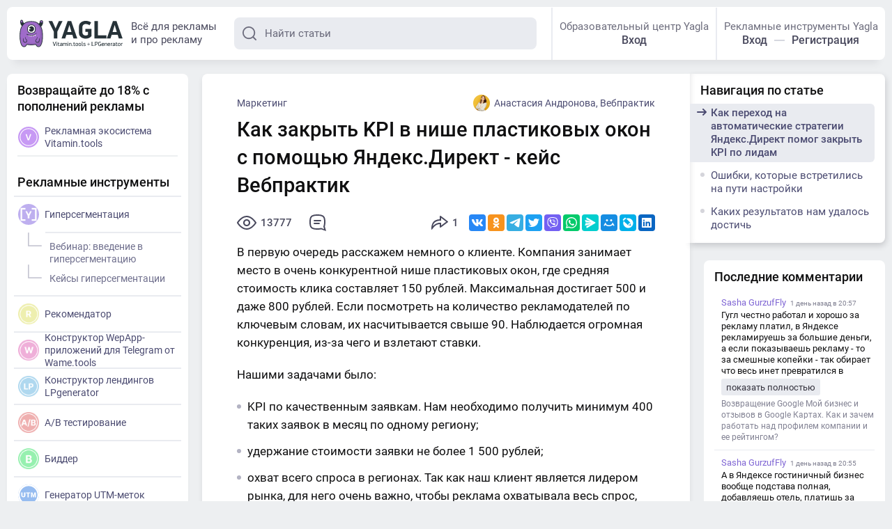

--- FILE ---
content_type: text/html; charset=utf-8
request_url: https://yagla.ru/blog/marketing/kak-zakryt-kpi-v-nishe-plastikovyh-okon-s-pomoshchyu-yandeksdirekt---keys-vebpraktik--2108u94647/
body_size: 14843
content:
<!DOCTYPE html>
<html>
	<head>
		<meta charset="utf-8">
		<meta name="viewport" content="width=device-width,initial-scale=1,maximum-scale=1,user-scalable=no">
		<title>Как закрыть KPI с помощью Яндекс.Директ — кейс в нише пластиковых окон от Вебпрактик | YAGLA</title>
		<meta name="description" content="Компания работает в нише пластиковых окон. Конкуренция в ней очень высока, из-за чего и взлетают ставки. Наши задачи: KPI по качественным заявкам, удержание стоимости заявки не более 1 500 рублей, охват всего спроса в регионах."><meta property="og:description" content="Компания работает в нише пластиковых окон. Конкуренция в ней очень высока, из-за чего и взлетают ставки. Наши задачи: KPI по качественным заявкам, удержание стоимости заявки не более 1 500 рублей, охват всего спроса в регионах."><meta property="twitter:description" content="Компания работает в нише пластиковых окон. Конкуренция в ней очень высока, из-за чего и взлетают ставки. Наши задачи: KPI по качественным заявкам, удержание стоимости заявки не более 1 500 рублей, охват всего спроса в регионах."><link rel="canonical" href="https://yagla.ru/blog/marketing/kak-zakryt-kpi-v-nishe-plastikovyh-okon-s-pomoshchyu-yandeksdirekt---keys-vebpraktik--2108u94647/"><meta property="og:url" content="https://yagla.ru/blog/marketing/kak-zakryt-kpi-v-nishe-plastikovyh-okon-s-pomoshchyu-yandeksdirekt---keys-vebpraktik--2108u94647/"><meta property="og:site_name" content="yagla.ru"><meta property="og:type" content="article"><meta property="og:title" content="Как закрыть KPI с помощью Яндекс.Директ — кейс в нише пластиковых окон от Вебпрактик | YAGLA"><meta property="og:image" content="https://yagla.ru/images/ogimage/post/b/1499.jpg"><meta property="vk:image" content="https://yagla.ru/images/ogimage/post/vk/1499.jpg"><meta name="twitter:card" content="summary_large_image"><meta property="twitter:title" content="Как закрыть KPI с помощью Яндекс.Директ — кейс в нише пластиковых окон от Вебпрактик | YAGLA"><meta property="twitter:url" content="https://yagla.ru/blog/marketing/kak-zakryt-kpi-v-nishe-plastikovyh-okon-s-pomoshchyu-yandeksdirekt---keys-vebpraktik--2108u94647/"><meta property="twitter:type" content="article"><meta property="twitter:image:src" content="https://yagla.ru/images/ogimage/post/b/1499.jpg"><link rel="image_src" href="https://yagla.ru/images/ogimage/post/b/1499.jpg">
		<link rel="preload" href="/dist-media/js/runtime~app.js?7e38a" as="script"><link rel="preload" href="/dist-media/js/vendor.js?7e38a" as="script"><link rel="preload" href="/dist-media/css/app.css?7e38a" as="style"><link rel="preload" href="/dist-media/js/app.js?7e38a" as="script"><link rel="preload" href="/dist-media/css/gen.css?7e38a" as="style"><link rel="preload" href="/dist-media/js/gen.js?7e38a" as="script"><link rel="preload" href="/dist-media/css/gen~user.css?7e38a" as="style"><link rel="preload" href="/dist-media/js/gen~user.js?7e38a" as="script"><link rel="prefetch" href="/dist-media/css/create.css?7e38a"><link rel="prefetch" href="/dist-media/css/edit.css?7e38a"><link rel="prefetch" href="/dist-media/css/land.css?7e38a"><link rel="prefetch" href="/dist-media/css/user.css?7e38a"><link rel="prefetch" href="/dist-media/js/create.js?7e38a"><link rel="prefetch" href="/dist-media/js/edit.js?7e38a"><link rel="prefetch" href="/dist-media/js/land.js?7e38a"><link rel="prefetch" href="/dist-media/js/user.js?7e38a"><link rel="prefetch" href="/dist-media/js/vendors~edit.js?7e38a">
		<link rel="stylesheet" href="/dist-media/css/app.css?7e38a"><link rel="stylesheet" href="/dist-media/css/gen.css?7e38a"><link rel="stylesheet" href="/dist-media/css/gen~user.css?7e38a">
		<link rel="preconnect" href="https://imgs.yagla.ru/">

        <!-- Yandex.Metrika counter -->
        <script type="text/javascript">
            (function(m,e,t,r,i,k,a){
                m[i]=m[i]||function(){(m[i].a=m[i].a||[]).push(arguments)};
                m[i].l=1*new Date();
                for (var j = 0; j < document.scripts.length; j++) {if (document.scripts[j].src === r) { return; }}
                k=e.createElement(t),a=e.getElementsByTagName(t)[0],k.async=1,k.src=r,a.parentNode.insertBefore(k,a)
            })(window, document,'script','https://mc.yandex.ru/metrika/tag.js', 'ym');

            ym(95650995, 'init', {webvisor:true, clickmap:true, ecommerce:"dataLayer", accurateTrackBounce:true, trackLinks:true});
        </script>
        <noscript><div><img src="https://mc.yandex.ru/watch/95650995" style="position:absolute; left:-9999px;" alt="" /></div></noscript>
        <!-- /Yandex.Metrika counter -->

        <!-- Yandex.Metrika counter -->
        <script type="text/javascript">
            (function(m,e,t,r,i,k,a){
                m[i]=m[i]||function(){(m[i].a=m[i].a||[]).push(arguments)};
                m[i].l=1*new Date();
                for (var j = 0; j < document.scripts.length; j++) {if (document.scripts[j].src === r) { return; }}
                k=e.createElement(t),a=e.getElementsByTagName(t)[0],k.async=1,k.src=r,a.parentNode.insertBefore(k,a)
            })(window, document,'script','https://mc.yandex.ru/metrika/tag.js', 'ym');

            ym(25007642, 'init', {webvisor:true, trackHash:true, clickmap:true, accurateTrackBounce:true, trackLinks:true});
        </script>

        <!-- /Yandex.Metrika counter -->
	</head>
	<body>
		<div id="app" data-server-rendered="true"><!----><div id="cont"><!----><div id="adv"></div><div class="head"><!----><a href="/"><svg class="logo"><use xlink:href="/dist-media/img/i.svg?df49e#logo-yvl"></use></svg></a><div class="tagline">Всё для рекламы<br>и про рекламу</div><!----><!----><!----><!----></div><!----><div class="layout"><div class="main middle_in_post"><div><!----><div><div class="post__full no_img"><script type="application/ld+json">{"@context": "http://schema.org","@type":"Article","mainEntityOfPage":{"@type":"WebPage","@id":"https://yagla.ru/blog/marketing/kak-zakryt-kpi-v-nishe-plastikovyh-okon-s-pomoshchyu-yandeksdirekt---keys-vebpraktik--2108u94647/"},"headline":"Как закрыть KPI в нише пластиковых окон с помощью Яндекс.Директ - кейс Вебпрактик","image":{"@type":"ImageObject","url":"https://yagla.ru/post/b/1499.jpg","width":1200,"height":627},"datePublished":"2021-08-24T13:00:00.000Z","dateModified":"2021-08-24T13:00:00.000Z","articleSection":["Маркетинг"],"commentCount":"0","author":{"@type":"Person","name":"Анастасия Андронова, Вебпрактик"},"publisher":{"@type":"Organization","name":"yagla.ru","url": "https://yagla.ru/","logo":{"@type":"ImageObject","url":"https://imgs.yagla.ru/avatars/a98-1629805100-little.jpg","width":200,"height":200}}}</script><div class="post-navi"><div class="post-navi__wrap side-content open"><div class="title title_size_small">Навигация по статье</div><div class="post-navi__links"><a href="#kakperehodnaavtomaticheskiestrategiiyandeksdirektpomogzakrytkpipolidam-" class="post-navi__link link"><!----><span>Как переход на автоматические стратегии Яндекс.Директ помог закрыть KPI по лидам</span></a><a href="#oshibkikotoryevstretilisnaputinastrojki-" class="post-navi__link link"><!----><span>Ошибки, которые встретились на пути настройки</span></a><a href="#kakihrezultatovnamudalosdostich-" class="post-navi__link link"><!----><span>Каких результатов нам удалось достичь</span></a></div><div class="post-navi__current"></div><svg class="post-navi__sel"><use xlink:href="/dist-media/img/i.svg?df49e#arr-v"></use></svg></div></div><div class="page"><!----><div class="post__top"><a href="/blog/marketing/" class="post__cat link active">Маркетинг</a><a href="/blog/user/98-anastasiya-andronova-vebpraktik/" class="post__author link"><div><div class="avatar avatar_size_small"><img src="https://imgs.yagla.ru/avatars/a98-1629805100-little.jpg"></img></div>Анастасия Андронова, Вебпрактик </div></a></div><h1 class="post__title">Как закрыть KPI в нише пластиковых окон с помощью Яндекс.Директ - кейс Вебпрактик</h1><!----><!----><div class="post__props"><div><!----><div class="post__prop"><!----><svg class="post__view"><use xlink:href="/dist-media/img/i.svg?df49e#eye"></use></svg>13777</div></div><a href="/blog/marketing/kak-zakryt-kpi-v-nishe-plastikovyh-okon-s-pomoshchyu-yandeksdirekt---keys-vebpraktik--2108u94647/#comments1499" class="post__prop"><svg class="post__comm"><use xlink:href="/dist-media/img/i.svg?df49e#comm"></use></svg>  </a><!----></div><div class="post__body content"><p >В первую очередь расскажем немного о клиенте. Компания занимает место в очень конкурентной нише пластиковых окон, где средняя стоимость клика составляет 150 рублей. Максимальная достигает 500 и даже 800 рублей. Если посмотреть на количество рекламодателей по ключевым словам, их насчитывается свыше 90. Наблюдается огромная конкуренция, из-за чего и взлетают ставки.</p><p >Нашими задачами было:</p><ul><li>KPI по качественным заявкам. Нам необходимо получить минимум 400 таких заявок в месяц по одному региону;</li><li>удержание стоимости заявки не более 1 500 рублей;</li><li>охват всего спроса в регионах. Так как наш клиент является лидером рынка, для него очень важно, чтобы реклама охватывала весь спрос, который возможен.</li></ul><p >Что уже работало на результат:</p><ul><li>поисковые рекламные кампании по максимальному количеству ключевых слов;</li><li>РСЯ по запросам;</li><li>МКБ (медийно-контекстный баннер).</li></ul><p >Чтобы получать стабильно высокие результаты, компании необходимо постоянно развиваться. Поэтому мы составили план роста, который подразумевал:</p><ul><li>постоянный сбор бэклог идей по улучшению. Перспективная идея для достижения улучшения результата может возникнуть внезапно, но возможностей для ее реализации в данный момент не будет. Поэтому их обязательно нужно записывать, например в таблицу, чтобы не потерять возможность реализовать в будущем. Возможно изменить стратегию, поменять группировку ключевых слов или что-то другое — все это нужно фиксировать на перспективу;</li><li>отслеживание обновлений рекламный систем, изучение их принципов работы с целью применения в правильном ключе. Изменения появляются достаточно часто и в большом количестве. Следить за ними можно с помощью различных каналов, телеграмм-чатов, рассылок и т. п.;</li><li>расстановку четких приоритетов и фиксацию результатов тестов.</li></ul><p >Теперь расскажем про пример нашей гипотезы, которую мы хотели протестировать. Лид в РСЯ стоил дороже, чем в поиске. В РСЯ у нас работала стратегия оптимизации кликов, а мы поставили цель перейти к оптимизации конверсий. Но столкнулись с проблемой, что стратегия не запускалась, не могла обучиться. В итоге мы применили несколько тестов, чтобы понять, как сделать стратегию работающий, дающий нужные результаты.</p><h2 id='kakperehodnaavtomaticheskiestrategiiyandeksdirektpomogzakrytkpipolidam'>Как переход на автоматические стратегии Яндекс.Директ помог закрыть KPI по лидам</h2><p >Посмотрим, почему стратегия не запускалась. Самой распространенной причиной в компании не использовать эту стратегию является недостаточное количество конверсий для ее обучения. Но есть несколько рекомендаций, как быть в такой ситуации.</p><p >Раньше мы оптимизировались на клики и получали результат по конкретной цене, задавая именно такое направление системе.</p><p >Но потом поняли, что можно получать более качественных пользователей, задав другую стратегию. Изначально у нас не хватало ключевых целей по лидам, и мы решили выбрать воронку выше, чем отправка заявки — это первый вариант.</p><img src='https://imgs.yagla.ru/blog/1499/kpi-plastikovye-okna1-1629806972.jpg'/><p >Так, например, в нише пластиковых окон это расчет в калькуляторе. Посетители сайта, которые используют калькулятор, с большей вероятностью перейдут к отправке заявки. По крайней мере, они точно хотят купить пластиковые окна.</p><p >Вариант номер два.</p><img src='https://imgs.yagla.ru/blog/1499/kpi-plastikovye-okna2-1629806979.jpg'/><p >В настройках есть список ключевых целей. Из них необходимо выбрать несколько. В нашем примере это набор форм, в том числе звонки из колл-трекинга. Мы поставили в ключевых целях все формы, приносящие нам лиды.</p><p >В настройках стратегии мы выбрали недельный бюджет и все ключевые цели — это третий вариант.</p><img src='https://imgs.yagla.ru/blog/1499/kpi-plastikovye-okna3-1629806988.jpg'/><p >Недельный бюджет примерно равен 20-30 конверсиям, которые мы должны получить. И система обучаясь, дала нам в перспективе даже меньшую стоимость конверсий, чем мы рассчитывали.</p><h2 id='oshibkikotoryevstretilisnaputinastrojki'>Ошибки, которые встретились на пути настройки</h2><ul><li>Основная проблема — это недостаточная ставка и малый бюджет.<br>Не занижайте ставки и недельные бюджеты. Не забывайте, что чем ниже ставка, тем меньше аукционов вы выиграете. Если вы установите неактуально низкую стоимость, система не найдет вам лидов по такой цене. Ведь рынок есть рынок. Поэтому нужно устанавливать реальные настройки.<br>Кроме того, при таком подходе вы не соберете нужное количество данных для обучения стратегии. А ваша первостепенная задача на старте — сбор большого объема данных. В противном случае стратегия не сможет обучиться и эффективно работать.<br>С заниженными ставками и минимальным бюджетом стратегия не сможет обучиться даже при использовании микроконверсий.<br>Рекомендуется указывать такой недельный бюджет, чтобы он соответствовал стоимости минимум 10 заявок. Ориентироваться при этом можно на стоимость заявки из поиска или среднюю рыночную стоимость.<br></li></ul><ul><li>Внесение изменений.<br>Ни в коем случае не меняйте настройки, пока стратегия не обучится, дождитесь соответствующего статуса от системы. Если даже стратегия успешно обучилась, не меняйте настройки еще как минимум две недели. Так выводы будут релевантнее.<br></li></ul><h2 id='kakihrezultatovnamudalosdostich'>Каких результатов нам удалось достичь</h2><p >В течение двух месяцев мы тестировали стратегию на одной рекламной кампании в РСЯ. В итоге нам удалось снизить стоимость заявки в два раза с 1 600 до 700 рублей. Тестирование проводилось с апреля по июнь. На оптимизации по кликам заявка стоила 1 600 рублей. На оптимизации конверсий ее цена составила 700 рублей.</p><p >Но это не конец, мы продолжаем улучшать историю. Собираем общие ключевые цели, чтобы у нас было больше данных для работы стратегии. А также используем историю с тегированием. Это когда на стороне колл-трекинга мы тегаем ключевые цели, а потом передаем результаты в метрику, откуда они отправляются в Яндекс.Директ. Другими словами — настраиваем ориентацию только на качественные заявки.</p><p ><a target='_blank' rel='noopener nofollow' href="https://webpractik.ru/">Вебпрактик</a></p></div><div class="native-blocks"><div class="nat-block11499"><!----></div><div class="nat-block21499"><!----></div><div class="nat-block31499"><!----></div><div class="nat-block41499"><!----></div><div class="nat-block51499"><div class="nat-block nat_bg"><noindex><div class="small-list__title title title_size_small">Похожие статьи</div><a href="/blog/marketing/kak-uvelichit-effektivnost-s-pomoshchyu-avtostrategiy-i-mikrokonversiy-v-yandeksdirekt---instrukciya-ot-r-broker--2108u94647/" class="nat__link">Как увеличить эффективность с помощью автостратегий и микроконверсий в Яндекс.Директ - инструкция от R-брокер</a><a href="/blog/marketing/nastroyka-minus-slov-i-minus-fraz-v-yandeksdirekt-prakticheskie-priemy--2108u94647/" class="nat__link">Настройка минус-слов и минус-фраз в Яндекс.Директ: практические приёмы</a><a href="/blog/marketing/nastroyka-yandeksdirekt-bez-oshibok-instrukciya-dlya-novichkov--2109m94955/" class="nat__link">Настройка Яндекс.Директ без ошибок: инструкция для новичков</a></noindex></div></div><div class="nat-block61499"><!----></div></div><div data-nosnippet="" class="content crauthor-block nat_bg"><noindex><noindex> Команды YAGLA и Kokoc Group ведут несколько телеграм-каналов, где публикуются мнения экспертов и авторские лонгриды о бизнесе и маркетинге, многие из которых не попадают на этот сайт. Обязательно подписывайтесь по ссылке: <a href="https://t.me/addlist/EhE5LANnrBphMjUy" target="_blank" rel="nofollow" class="link-v">https://t.me/addlist/EhE5LANnrBphMjUy</a></noindex></noindex></div><div> Метки: <a href="/blog/tag/reklama/" class="link-v">Реклама</a>,  <a href="/blog/tag/yandeks-direkt/" class="link-v">Яндекс директ</a>,  <a href="/blog/tag/kpi/" class="link-v">KPI</a> </div><a href="/blog/user/98-anastasiya-andronova-vebpraktik/" class="post__full-author"><div class="avatar avatar_size_middle"><img src="https://imgs.yagla.ru/avatars/a98-1629805100-big.jpg"></img></div><div class="full-author__name"><b>Анастасия Андронова, Вебпрактик</b><!----></div></a><div class="post__props"><div class="post__prop"><!----><svg class="post__view"><use xlink:href="/dist-media/img/i.svg?df49e#eye"></use></svg>13777</div><a href="/blog/marketing/kak-zakryt-kpi-v-nishe-plastikovyh-okon-s-pomoshchyu-yandeksdirekt---keys-vebpraktik--2108u94647/#comments1499" class="post__prop"><svg class="post__comm"><use xlink:href="/dist-media/img/i.svg?df49e#comm"></use></svg>  </a><div class="rating"><button class="rating__like"><svg><use xlink:href="/dist-media/img/i.svg?df49e#like"></use></svg></button><div class="rating__tooltip"><!----><b class="rating__val rating-green">2</b></div><button class="rating__dislike"><svg><use xlink:href="/dist-media/img/i.svg?df49e#like"></use></svg></button></div></div></div></div><!----><!----><div class="small-list block list_type_normal"><div class="small-list__title title title_size_middle"><!---->Читайте ещё статьи по этой теме </div><a href="/blog/marketing/unikalnoe-torgovoe-predlozhenie-kak-oboyti-konkurentov/" class="small-post"><p class="small-post__title">Что такое уникальное торговое предложение и как его составить на сайте: 12 формул с примерами <span>Статья</span></p><div class="small-post__text"><span>12 эффективных формул, как составить общее УТП на сайте и под разные сегменты аудитории&mdash;в этой статье. .</span><span class="small-post__comm"><svg><use xlink:href="/dist-media/img/i.svg?df49e#comm"></use></svg>13 </span></div></a><a href="/blog/marketing/reklama-na-youtube-8-sposobov-ot-advazo-kotorye-pomogut-ekonomit-50-reklamnogo-byudjeta-v-google-ads--2110u94647/" class="small-post"><p class="small-post__title">Реклама на YouTube: 8 способов от Advazo, которые помогут экономить 50% рекламного бюджета в Google Ads <span>Статья</span></p><div class="small-post__text"><span>Правильные настройки видеорекламы Google Ads способны не только приводить вам целевой трафик, но и делать его в 2 раза дешевле. .</span><span class="small-post__comm"><svg><use xlink:href="/dist-media/img/i.svg?df49e#comm"></use></svg> </span></div></a><a href="/blog/marketing/gramotnyy-targeting-v-youtube---kak-sdelat-reklamnyy-rolik-i-poluchat-zayavki-ot-15-rubley---sovety-ananeva-i-minyaeva--2107u946/" class="small-post"><p class="small-post__title">Грамотный таргетинг в YouTube: как сделать рекламный ролик и получать заявки от 15 рублей — советы Ананьева и Миняева <span>Статья</span></p><div class="small-post__text"><span>YouTube – это огромная аудитория.  Он находится на третьем месте по посещаемости после Яндекса и Google.</span><span class="small-post__comm"><svg><use xlink:href="/dist-media/img/i.svg?df49e#comm"></use></svg>2 </span></div></a><button class="btn btn_more btn_size_middle btn_wide btn_color_light"> Показать ещё <svg><use xlink:href="/dist-media/img/i.svg?df49e#arr"></use></svg></button></div><div id="comments1499" class="comments-block"><div class="title title_size_small">Написать комментарий</div><div class="user_add_comment"><div class="comment__user"><div class="comment__ava"><svg class="ava_user"><use xlink:href="/dist-media/img/i.svg?df49e#user"></use></svg></div><b class="comment__name"></b><button class="btn btn_size_middle">войти</button></div><form class="comments__form"><div class="field comments__field field_size_middle no_resize"><textarea placeholder="Введите текст" value="" class="field__el field_type_textarea"></textarea><!----></div><button disabled="disabled" class="btn btn_size_middle btn_color_gray disabled">Отправить</button></form><!----></div><!----></div><!----><div class="small-list block list_type_normal"><div class="small-list__title title title_size_middle"><!---->Обсуждаемое </div><a href="/blog/drugoe-o-marketinge/karta-puti-pacienta-cjm-kak-perestat-pereplachivat-za-reklamu-v-kosmetologii--2601u115847/" class="small-post"><p class="small-post__title">Карта пути пациента (CJM): как перестать переплачивать за рекламу в косметологии <span>Статья</span></p><div class="small-post__text"><span>Сегодня стоимость каждого клика в рекламных кабинетах растет, а конкуренция за «горячего» пациента превращается в битву бюджетов.  В этой гонке выигрывает не тот, кто тратит больше, а тот, кто начинает общение с аудиторией раньше остальных.</span><span class="small-post__comm"><svg><use xlink:href="/dist-media/img/i.svg?df49e#comm"></use></svg>3 </span></div></a><a href="/blog/socialnye-seti/kak-sozdat-i-prodvigat-kanal-v-max-besplatnyy-platnyy-i-organicheskiy-nabor-podpischikov-dlya-biznesa--2601u119387/" class="small-post"><p class="small-post__title">Как создать и продвигать канал в MAX: бесплатный, платный и органический набор подписчиков для бизнеса <span>Статья</span></p><div class="small-post__text"><span>Все чаще происходят блокировки тех или иных сервисов, поэтому у бизнеса возникает запрос на создание запасной платформы, чтобы не потерять свою аудиторию и бизнес.  И даже если не брать в учетом возможные ограничения: количество скачиваний у МАКС растет, количество активной аудитории в каналах тоже.</span><span class="small-post__comm"><svg><use xlink:href="/dist-media/img/i.svg?df49e#comm"></use></svg>1 </span></div></a><a href="/blog/drugoe-o-marketinge/kak-popast-v-otvety-ii--geo-vmesto-starogo-seo--2601u119398/" class="small-post"><p class="small-post__title">Как попасть в ответы ИИ — GEO вместо старого SEO <span>Статья</span></p><div class="small-post__text"><span>Привет. Ты, наверное, уже заметил: всё реже люди кликают по ссылкам в поиске.</span><span class="small-post__comm"><svg><use xlink:href="/dist-media/img/i.svg?df49e#comm"></use></svg> </span></div></a><!----></div><!----><!----><!----><div class="small-list block list_type_normal"><div class="small-list__title title title_size_middle"><!---->Свежее </div><a href="/blog/socialnye-seti/rost-vovlechennosti-na-20-polzovateli-vkontakte-v-srednem-nachali-provodit-v-socseti-64-minuty-v-sutki--2601u106040/" class="small-post"><p class="small-post__title">Рост вовлечённости на 20%: ​​пользователи «ВКонтакте» в среднем начали проводить в соцсети 64 минуты в сутки
 <span>Статья</span></p><div class="small-post__text"><span>Это самый крупный показатель time spent среди соцсетей в России. .</span><span class="small-post__comm"><svg><use xlink:href="/dist-media/img/i.svg?df49e#comm"></use></svg> </span></div></a><a href="/blog/rynok-issledovaniya/deputaty-kprf-predlojili-vvesti-bessrochnyy-moratoriy-na-blokirovku-telegram-i-whatsapp--2601u106040/" class="small-post"><p class="small-post__title">Депутаты КПРФ предложили ввести бессрочный мораторий на блокировку Telegram и WhatsApp*
 <span>Статья</span></p><div class="small-post__text"><span>Граждане воспринимают различного рода блокировки как посягательство на свои конституционные права, считают авторы инициативы. .</span><span class="small-post__comm"><svg><use xlink:href="/dist-media/img/i.svg?df49e#comm"></use></svg> </span></div></a><a href="/blog/drugoe-o-marketinge/pochemu-marketing-perestaet-rabotat-5-zablujdeniy-iz-za-kotoryh-biznes-teryaet-dengi--2601u119153/" class="small-post"><p class="small-post__title">Почему маркетинг перестаёт работать: 5 заблуждений, из-за которых бизнес теряет деньги <span>Статья</span></p><div class="small-post__text"><span>Маркетинг часто воспринимают как набор инструментов — рекламу, посты, акции.  Кажется, что достаточно что-то запустить, и продажи подтянутся сами.</span><span class="small-post__comm"><svg><use xlink:href="/dist-media/img/i.svg?df49e#comm"></use></svg> </span></div></a><!----></div><!----></div><div class="related-post"><!----></div></div></div><div position="left" class="left-bar sidebar"><div class="left-bar__body"><div class="side-tools"><div class="side-content tools-block"><div class="title title_size_small"><a href="https://vitamin.tools/foragency" target="_blank">Возвращайте до 18% с пополнений рекламы</a></div><div class="tools vitamin-tools"><a href="https://vitamin.tools/" target="_blank" class="tool__item link"><div class="tool__ico"><svg><use xlink:href="/dist-media/img/i.svg?df49e#tool-vitamin"></use></svg></div><p>Рекламная экосистема Vitamin.tools</p></a></div><div class="side-detach"></div><div class="title title-yagla title_size_small">Рекламные инструменты</div><div class="tools"><a href="https://vitamin.tools/gipersegmentaciya/" target="_blank" class="tool__item link"><div class="tool__ico tool-violet"><svg><use xlink:href="/dist-media/img/i.svg?df49e#tool-yagla"></use></svg></div><p>Гиперсегментация</p></a><div class="tool__subs"><a href="https://yagla.ru/site/videocourse-1/" target="_blank" class="tool__sub link"><svg><use xlink:href="/dist-media/img/i.svg?df49e#sub"></use></svg> Вебинар: введение в гиперсегментацию </a><a href="/blog/keysy/" class="tool__sub link"><svg><use xlink:href="/dist-media/img/i.svg?df49e#sub"></use></svg> Кейсы гиперсегментации </a></div><a href="https://vitamin.tools/recomendator" target="_blank" class="tool__item link"><div class="tool__ico"><img src="/dist-media/images/recom.c466b465.png" alt="Рекомендатор"></div> Рекомендатор </a><a href="https://wame.tools/" target="_blank" class="tool__item link"><div class="tool__ico"><img src="/dist-media/images/wame.b1cc9bc9.png" alt="Конструктор WepApp-приложений для Telegram от Wame.tools"></div> Конструктор WepApp-приложений для Telegram от Wame.tools </a><a href="https://lpgenerator.ru/" target="_blank" class="tool__item link"><div class="tool__ico"><img src="/dist-media/images/lp.ad5408a1.png" alt="Конструктор лендингов LPgenerator"></div> Конструктор лендингов LPgenerator </a><a href="https://vitamin.tools/ab-tests" target="_blank" class="tool__item link"><div class="tool__ico"><img src="/dist-media/images/a_b.790313d1.png" alt="A/B тестирование"></div> A/B тестирование </a><a href="https://vitamin.tools/bidder" target="_blank" class="tool__item link"><div class="tool__ico"><img src="/dist-media/images/bidder.520bcf06.png" alt="Биддер"></div> Биддер </a><a href="https://yagla.ru/tools/utmgenerator/" target="_blank" class="tool__item link"><div class="tool__ico tool-blue"><svg><use xlink:href="/dist-media/img/i.svg?df49e#tool-utm"></use></svg></div> Генератор UTM-меток </a><a href="https://yagla.ru/tools/normalizator" target="_blank" class="tool__item link"><div class="tool__ico"><img src="/dist-media/images/normalizator.e94d07ab.png" alt="Нормализатор ключевых слов"></div> Нормализатор ключевых слов </a></div></div><div class="side-block__links"><a href="https://yagla.ru/tariff/" target="_blank" class="link">Тарифы</a><a href="https://yagla.ru/support/" target="_blank" class="link">Поддержка клиентов</a><a href="https://www.youtube.com/@Vitamin_tools/videos" target="_blank" class="link">Отзывы об экосистеме Vitamin.tools и инструментах Yagla</a><a href="https://yagla.ru/knowledge/" target="_blank" class="link">База знаний</a></div></div><div class="foot"><div class="foot__socials"><a href="https://www.youtube.com/c/YaglaRuOnline" rel="nofollow" target="_blank" class="foot__soc"><svg class="social-yt"><use xlink:href="/dist-media/img/i.svg?df49e#social-yt"></use></svg></a><a href="https://vk.com/multilanding" rel="nofollow" target="_blank" class="foot__soc"><svg class="social-vk"><use xlink:href="/dist-media/img/i.svg?df49e#soc-vk"></use></svg></a><a href="https://t.me/yagla" rel="nofollow" target="_blank" class="foot__soc"><svg class="social-tg"><use xlink:href="/dist-media/img/i.svg?df49e#soc-tg"></use></svg></a></div><div class="foot__rights"> © 2014-2025 Все права<br> принадлежат ООО «ЯГЛА»<br><a href="https://yagla.ru/p_rekvizity-i-pravila/" target="_blank">Реквизиты и правила</a></div><div class="foot__txt"> Оставляя свои контактные данные, вы принимаете условия <a href="https://yagla.ru/p_polzovatelskoe-soglashenie/" target="_blank">Пользовательского соглашения</a> и даете своё согласие на обработку персональных данных, в соответствии с Федеральным законом от 27.07.2006 года №152-ФЗ, на условиях и для целей, определенных <a href="https://yagla.ru/p_politika-konfidencialnosti/" target="_blank">Политикой конфиденциальности</a>. <br><br> Генеральный партнер: Zitron Services LLP <br> OC434997, 85 Great Portland Street, 1st Floor, London W1W 7LT, United Kingdom <br><br> Минцифры России включило програмное обеспечение Yagla в <a href="https://reestr.digital.gov.ru/reestr/1578343/" target="_blank">реестр отечественного программного обеспечения</a></div></div><!----><div class="sidebar_edulicence"> Образовательная деятельность в Ягле (ООО «Ягла») ведется на основании <a href="https://islod.obrnadzor.gov.ru/rlic/details/44727dd3-65e0-6b19-5f37-59e56eade6b4/" target="_blank">государственной лицензии № Л035-01212-59/00203793</a><br> от 01.07.2021 <br><a href="https://yagla.ru/p_svedeniya-ob-obrazovatelnoy-organizacii">Сведения об образовательной организации</a></div><div class="side-edu side-content block"><div class="title title_size_small">Обучение</div><div></div></div><div class="guest-blog"><button class="big-btn"><svg><use xlink:href="/dist-media/img/i.svg?df49e#add-blog"></use></svg>Заведите свой блог<br> на Yagla </button></div></div></div><!----></div><!----></div><!----></div>
		<script>window.__INITIAL_STATE__={"general":{"screen":0,"yaglaBanners":[],"visibleCreateBlog":false,"lastComments":[]},"auth":{"user":null,"token":null},"user":{"info":false,"publicUser":false},"stform":{"content":{}},"posts":{"shortPosts":{},"posts":[{"id":1499,"url":"\u002Fblog\u002Fmarketing\u002Fkak-zakryt-kpi-v-nishe-plastikovyh-okon-s-pomoshchyu-yandeksdirekt---keys-vebpraktik--2108u94647\u002F","pageTitle":"Как закрыть KPI с помощью Яндекс.Директ — кейс в нише пластиковых окон от Вебпрактик","pageMetaDescription":"Компания работает в нише пластиковых окон. Конкуренция в ней очень высока, из-за чего и взлетают ставки. Наши задачи: KPI по качественным заявкам, удержание стоимости заявки не более 1 500 рублей, охват всего спроса в регионах.","pageMetaKeywords":"","title":"Как закрыть KPI в нише пластиковых окон с помощью Яндекс.Директ - кейс Вебпрактик","image":"","category":{"id":5,"title":"Маркетинг","url":"\u002Fblog\u002Fmarketing\u002F"},"content":"\u003Cp \u003EВ первую очередь расскажем немного о клиенте. Компания занимает место в очень конкурентной нише пластиковых окон, где средняя стоимость клика составляет 150 рублей. Максимальная достигает 500 и даже 800 рублей. Если посмотреть на количество рекламодателей по ключевым словам, их насчитывается свыше 90. Наблюдается огромная конкуренция, из-за чего и взлетают ставки.\u003C\u002Fp\u003E\u003Cp \u003EНашими задачами было:\u003C\u002Fp\u003E\u003Cul\u003E\u003Cli\u003EKPI по качественным заявкам. Нам необходимо получить минимум 400 таких заявок в месяц по одному региону;\u003C\u002Fli\u003E\u003Cli\u003Eудержание стоимости заявки не более 1 500 рублей;\u003C\u002Fli\u003E\u003Cli\u003Eохват всего спроса в регионах. Так как наш клиент является лидером рынка, для него очень важно, чтобы реклама охватывала весь спрос, который возможен.\u003C\u002Fli\u003E\u003C\u002Ful\u003E\u003Cp \u003EЧто уже работало на результат:\u003C\u002Fp\u003E\u003Cul\u003E\u003Cli\u003Eпоисковые рекламные кампании по максимальному количеству ключевых слов;\u003C\u002Fli\u003E\u003Cli\u003EРСЯ по запросам;\u003C\u002Fli\u003E\u003Cli\u003EМКБ (медийно-контекстный баннер).\u003C\u002Fli\u003E\u003C\u002Ful\u003E\u003Cp \u003EЧтобы получать стабильно высокие результаты, компании необходимо постоянно развиваться. Поэтому мы составили план роста, который подразумевал:\u003C\u002Fp\u003E\u003Cul\u003E\u003Cli\u003Eпостоянный сбор бэклог идей по улучшению. Перспективная идея для достижения улучшения результата может возникнуть внезапно, но возможностей для ее реализации в данный момент не будет. Поэтому их обязательно нужно записывать, например в таблицу, чтобы не потерять возможность реализовать в будущем. Возможно изменить стратегию, поменять группировку ключевых слов или что-то другое — все это нужно фиксировать на перспективу;\u003C\u002Fli\u003E\u003Cli\u003Eотслеживание обновлений рекламный систем, изучение их принципов работы с целью применения в правильном ключе. Изменения появляются достаточно часто и в большом количестве. Следить за ними можно с помощью различных каналов, телеграмм-чатов, рассылок и т. п.;\u003C\u002Fli\u003E\u003Cli\u003Eрасстановку четких приоритетов и фиксацию результатов тестов.\u003C\u002Fli\u003E\u003C\u002Ful\u003E\u003Cp \u003EТеперь расскажем про пример нашей гипотезы, которую мы хотели протестировать. Лид в РСЯ стоил дороже, чем в поиске. В РСЯ у нас работала стратегия оптимизации кликов, а мы поставили цель перейти к оптимизации конверсий. Но столкнулись с проблемой, что стратегия не запускалась, не могла обучиться. В итоге мы применили несколько тестов, чтобы понять, как сделать стратегию работающий, дающий нужные результаты.\u003C\u002Fp\u003E\u003Ch2 id='kakperehodnaavtomaticheskiestrategiiyandeksdirektpomogzakrytkpipolidam'\u003EКак переход на автоматические стратегии Яндекс.Директ помог закрыть KPI по лидам\u003C\u002Fh2\u003E\u003Cp \u003EПосмотрим, почему стратегия не запускалась. Самой распространенной причиной в компании не использовать эту стратегию является недостаточное количество конверсий для ее обучения. Но есть несколько рекомендаций, как быть в такой ситуации.\u003C\u002Fp\u003E\u003Cp \u003EРаньше мы оптимизировались на клики и получали результат по конкретной цене, задавая именно такое направление системе.\u003C\u002Fp\u003E\u003Cp \u003EНо потом поняли, что можно получать более качественных пользователей, задав другую стратегию. Изначально у нас не хватало ключевых целей по лидам, и мы решили выбрать воронку выше, чем отправка заявки — это первый вариант.\u003C\u002Fp\u003E\u003Cimg src='https:\u002F\u002Fimgs.yagla.ru\u002Fblog\u002F1499\u002Fkpi-plastikovye-okna1-1629806972.jpg'\u002F\u003E\u003Cp \u003EТак, например, в нише пластиковых окон это расчет в калькуляторе. Посетители сайта, которые используют калькулятор, с большей вероятностью перейдут к отправке заявки. По крайней мере, они точно хотят купить пластиковые окна.\u003C\u002Fp\u003E\u003Cp \u003EВариант номер два.\u003C\u002Fp\u003E\u003Cimg src='https:\u002F\u002Fimgs.yagla.ru\u002Fblog\u002F1499\u002Fkpi-plastikovye-okna2-1629806979.jpg'\u002F\u003E\u003Cp \u003EВ настройках есть список ключевых целей. Из них необходимо выбрать несколько. В нашем примере это набор форм, в том числе звонки из колл-трекинга. Мы поставили в ключевых целях все формы, приносящие нам лиды.\u003C\u002Fp\u003E\u003Cp \u003EВ настройках стратегии мы выбрали недельный бюджет и все ключевые цели — это третий вариант.\u003C\u002Fp\u003E\u003Cimg src='https:\u002F\u002Fimgs.yagla.ru\u002Fblog\u002F1499\u002Fkpi-plastikovye-okna3-1629806988.jpg'\u002F\u003E\u003Cp \u003EНедельный бюджет примерно равен 20-30 конверсиям, которые мы должны получить. И система обучаясь, дала нам в перспективе даже меньшую стоимость конверсий, чем мы рассчитывали.\u003C\u002Fp\u003E\u003Ch2 id='oshibkikotoryevstretilisnaputinastrojki'\u003EОшибки, которые встретились на пути настройки\u003C\u002Fh2\u003E\u003Cul\u003E\u003Cli\u003EОсновная проблема — это недостаточная ставка и малый бюджет.\u003Cbr\u003EНе занижайте ставки и недельные бюджеты. Не забывайте, что чем ниже ставка, тем меньше аукционов вы выиграете. Если вы установите неактуально низкую стоимость, система не найдет вам лидов по такой цене. Ведь рынок есть рынок. Поэтому нужно устанавливать реальные настройки.\u003Cbr\u003EКроме того, при таком подходе вы не соберете нужное количество данных для обучения стратегии. А ваша первостепенная задача на старте — сбор большого объема данных. В противном случае стратегия не сможет обучиться и эффективно работать.\u003Cbr\u003EС заниженными ставками и минимальным бюджетом стратегия не сможет обучиться даже при использовании микроконверсий.\u003Cbr\u003EРекомендуется указывать такой недельный бюджет, чтобы он соответствовал стоимости минимум 10 заявок. Ориентироваться при этом можно на стоимость заявки из поиска или среднюю рыночную стоимость.\u003Cbr\u003E\u003C\u002Fli\u003E\u003C\u002Ful\u003E\u003Cul\u003E\u003Cli\u003EВнесение изменений.\u003Cbr\u003EНи в коем случае не меняйте настройки, пока стратегия не обучится, дождитесь соответствующего статуса от системы. Если даже стратегия успешно обучилась, не меняйте настройки еще как минимум две недели. Так выводы будут релевантнее.\u003Cbr\u003E\u003C\u002Fli\u003E\u003C\u002Ful\u003E\u003Ch2 id='kakihrezultatovnamudalosdostich'\u003EКаких результатов нам удалось достичь\u003C\u002Fh2\u003E\u003Cp \u003EВ течение двух месяцев мы тестировали стратегию на одной рекламной кампании в РСЯ. В итоге нам удалось снизить стоимость заявки в два раза с 1 600 до 700 рублей. Тестирование проводилось с апреля по июнь. На оптимизации по кликам заявка стоила 1 600 рублей. На оптимизации конверсий ее цена составила 700 рублей.\u003C\u002Fp\u003E\u003Cp \u003EНо это не конец, мы продолжаем улучшать историю. Собираем общие ключевые цели, чтобы у нас было больше данных для работы стратегии. А также используем историю с тегированием. Это когда на стороне колл-трекинга мы тегаем ключевые цели, а потом передаем результаты в метрику, откуда они отправляются в Яндекс.Директ. Другими словами — настраиваем ориентацию только на качественные заявки.\u003C\u002Fp\u003E\u003Cp \u003E\u003Ca target='_blank' rel='noopener nofollow' href=\"https:\u002F\u002Fwebpractik.ru\u002F\"\u003EВебпрактик\u003C\u002Fa\u003E\u003C\u002Fp\u003E","countViews":13777,"countComments":0,"countShared":1,"status":2,"rating":{"likes":4,"dislikes":2},"tags":[{"url":"\u002Fblog\u002Ftag\u002Freklama","entry":"Реклама"},{"url":"\u002Fblog\u002Ftag\u002Fyandeks-direkt","entry":"Яндекс директ"},{"url":"\u002Fblog\u002Ftag\u002Fkpi","entry":"KPI"}],"tableContent":[{"id":"kakperehodnaavtomaticheskiestrategiiyandeksdirektpomogzakrytkpipolidam","title":"Как переход на автоматические стратегии Яндекс.Директ помог закрыть KPI по лидам","isVisible":0},{"id":"oshibkikotoryevstretilisnaputinastrojki","title":"Ошибки, которые встретились на пути настройки","isVisible":0},{"id":"kakihrezultatovnamudalosdostich","title":"Каких результатов нам удалось достичь","isVisible":0}],"isLongread":0,"relatedpostIds":[1451,1501,1535,72,1640,1439,1457,1458,1461,1552,1609,1616,1634,1638,1642,1372,1646,1655,1670,1692,1708,1711,1720,1758,1834,1884,1982,2076,1436,1330,142,818,285,320,353,397,406,511,561,620,698,765,789,797,849,1298,858,866,880,890,993,1020,1058,1059,1064,1084,1096,1294,2078,1060,2248,3839,2231,2151,621,3803,2795,2794,2791,2761,144,2759,2870,2758,2754,2748,2743,2736,2869,2988,2873,2890,2721,3005,3006,3039,3041,3071,3081,3083,3119,3137,3143,3144,3150,2735,2655,2720,2464,2209,2225,2228,2232,2236,2242,2245,2290,2369,2371,2376,2378,2468,2719,2469,2471,2477,2478,2518,2521,2523,2589,2592,2603,2649,3177,2712,3154,3215,3178,4076,3682,3709,3725,3777,3784,3801,3829,3852,3866,3928,3937,3960,3989,4161,3657,4263,4326,4342,4345,4449,4478,4503,4546,4640,4723,4743,4769,4783,4805,3662,3627,2200,3337,3261,3266,3270,3271,3292,3297,3300,3307,3311,3314,3315,3323,3330,3358,3520,3369,3378,3383,3402,3407,3409,3415,3446,3456,3464,3489,3492,3495,3514,2205,2193,2195,820,755,758,759,761,766,771,781,790,791,799,800,801,802,822,752,823,824,825,830,831,839,841,869,881,882,883,886,900,901,753,745,903,676,421,497,518,519,538,610,647,652,656,657,661,662,663,682,744,689,697,703,712,716,717,719,722,726,729,731,732,734,737,902,904,404,1135,1048,1049,1050,1053,1054,1062,1092,1098,1099,1100,1106,1107,1120,1149,1038,1157,1169,1207,1250,1287,2094,2099,2105,2117,2152,2153,2154,2171,2184,1041,1037,907,952,908,909,913,927,929,931,932,933,934,944,948,949,950,953,1029,954,977,982,990,996,997,1004,1006,1011,1013,1014,1021,1024,1027,4819,4804,4651,4641,4630,4627,2131,2079,2074,2072,2070,2055,2053,2047,2042,2020,2018,2012,2006,2003,1991,1986,1984,1983,1951,1947,1945,1943,1935,1932,1931,1930,1929,1927,1925,1922,1921,1916,1911,1910,1907,1906,1905,1903,1902,1901,1900,1899,1897,1896,1894,1892,1891,1890,1889,1881,1880,1878,1877,1876,1871,1869,1867,1866,1861,1859,1858,1853,1852,1851,1850,1845,1841,1840,1836,1835],"publish_time":1629810000000,"isPublished":true,"author":{"id":98,"name":"Анастасия Андронова, Вебпрактик","link":"anastasiya-andronova-vebpraktik","avatar":{"big":"https:\u002F\u002Fimgs.yagla.ru\u002Favatars\u002Fa98-1629805100-big.jpg","little":"https:\u002F\u002Fimgs.yagla.ru\u002Favatars\u002Fa98-1629805100-little.jpg"}},"related":{"discussed":{"name":"discussed","list":[{"id":4760,"title":"Карта пути пациента (CJM): как перестать переплачивать за рекламу в косметологии","url":"\u002Fblog\u002Fdrugoe-o-marketinge\u002Fkarta-puti-pacienta-cjm-kak-perestat-pereplachivat-za-reklamu-v-kosmetologii--2601u115847\u002F","shortcontent":"Сегодня стоимость каждого клика в рекламных кабинетах растет, а конкуренция за «горячего» пациента превращается в битву бюджетов.  В этой гонке выигрывает не тот, кто тратит больше, а тот, кто начинает общение с аудиторией раньше остальных.","countComments":3,"isLongread":0},{"id":4736,"title":"Как создать и продвигать канал в MAX: бесплатный, платный и органический набор подписчиков для бизнеса","url":"\u002Fblog\u002Fsocialnye-seti\u002Fkak-sozdat-i-prodvigat-kanal-v-max-besplatnyy-platnyy-i-organicheskiy-nabor-podpischikov-dlya-biznesa--2601u119387\u002F","shortcontent":"Все чаще происходят блокировки тех или иных сервисов, поэтому у бизнеса возникает запрос на создание запасной платформы, чтобы не потерять свою аудиторию и бизнес.  И даже если не брать в учетом возможные ограничения: количество скачиваний у МАКС растет, количество активной аудитории в каналах тоже.","countComments":1,"isLongread":1},{"id":4738,"title":"Как попасть в ответы ИИ — GEO вместо старого SEO","url":"\u002Fblog\u002Fdrugoe-o-marketinge\u002Fkak-popast-v-otvety-ii--geo-vmesto-starogo-seo--2601u119398\u002F","shortcontent":"Привет. Ты, наверное, уже заметил: всё реже люди кликают по ссылкам в поиске.","countComments":0,"isLongread":1}],"loading":false,"showMore":true,"postId":1499},"last":{"name":"last","list":[{"id":4844,"title":"Рост вовлечённости на 20%: ​​пользователи «ВКонтакте» в среднем начали проводить в соцсети 64 минуты в сутки\n","url":"\u002Fblog\u002Fsocialnye-seti\u002Frost-vovlechennosti-na-20-polzovateli-vkontakte-v-srednem-nachali-provodit-v-socseti-64-minuty-v-sutki--2601u106040\u002F","shortcontent":"Это самый крупный показатель time spent среди соцсетей в России. .","countComments":0,"isLongread":0},{"id":4840,"title":"Депутаты КПРФ предложили ввести бессрочный мораторий на блокировку Telegram и WhatsApp*\n","url":"\u002Fblog\u002Frynok-issledovaniya\u002Fdeputaty-kprf-predlojili-vvesti-bessrochnyy-moratoriy-na-blokirovku-telegram-i-whatsapp--2601u106040\u002F","shortcontent":"Граждане воспринимают различного рода блокировки как посягательство на свои конституционные права, считают авторы инициативы. .","countComments":0,"isLongread":0},{"id":4832,"title":"Почему маркетинг перестаёт работать: 5 заблуждений, из-за которых бизнес теряет деньги","url":"\u002Fblog\u002Fdrugoe-o-marketinge\u002Fpochemu-marketing-perestaet-rabotat-5-zablujdeniy-iz-za-kotoryh-biznes-teryaet-dengi--2601u119153\u002F","shortcontent":"Маркетинг часто воспринимают как набор инструментов — рекламу, посты, акции.  Кажется, что достаточно что-то запустить, и продажи подтянутся сами.","countComments":0,"isLongread":0}],"loading":false,"showMore":true,"postId":1499},"related":{"name":"related","list":[{"id":1451,"title":"Как увеличить эффективность с помощью автостратегий и микроконверсий в Яндекс.Директ - инструкция от R-брокер","url":"\u002Fblog\u002Fmarketing\u002Fkak-uvelichit-effektivnost-s-pomoshchyu-avtostrategiy-i-mikrokonversiy-v-yandeksdirekt---instrukciya-ot-r-broker--2108u94647\u002F","shortcontent":"На сегодняшний день основной проблемой является то, что ручное управление в принципе отнимает очень много времени.  Это раньше, например, в 2006 году, при создании рекламной кампании можно было ограничиться парой запросов и одним объявлением.","countComments":0,"category":{"id":5},"isLongread":1},{"id":1501,"title":"Настройка минус-слов и минус-фраз в Яндекс.Директ: практические приёмы","url":"\u002Fblog\u002Fmarketing\u002Fnastroyka-minus-slov-i-minus-fraz-v-yandeksdirekt-prakticheskie-priemy--2108u94647\u002F","shortcontent":"Сегодняшнюю тему хочется начать с объяснения того, для чего вообще нужны минус-фразы.  Давайте разберемся, как минус-фразы работают совместно с поисковыми рекламными кампаниями.","countComments":0,"category":{"id":5},"isLongread":1},{"id":1535,"title":"Настройка Яндекс.Директ без ошибок: инструкция для новичков","url":"\u002Fblog\u002Fmarketing\u002Fnastroyka-yandeksdirekt-bez-oshibok-instrukciya-dlya-novichkov--2109m94955\u002F","shortcontent":"Яндекс. Директ — это один из способов размещать рекламу в интернете.","countComments":2,"category":{"id":5},"isLongread":1},{"id":72,"title":"Что такое уникальное торговое предложение и как его составить на сайте: 12 формул с примерами","url":"\u002Fblog\u002Fmarketing\u002Funikalnoe-torgovoe-predlozhenie-kak-oboyti-konkurentov\u002F","shortcontent":"12 эффективных формул, как составить общее УТП на сайте и под разные сегменты аудитории&mdash;в этой статье. .","countComments":13,"category":{"id":5},"isLongread":1},{"id":1640,"title":"Реклама на YouTube: 8 способов от Advazo, которые помогут экономить 50% рекламного бюджета в Google Ads","url":"\u002Fblog\u002Fmarketing\u002Freklama-na-youtube-8-sposobov-ot-advazo-kotorye-pomogut-ekonomit-50-reklamnogo-byudjeta-v-google-ads--2110u94647\u002F","shortcontent":"Правильные настройки видеорекламы Google Ads способны не только приводить вам целевой трафик, но и делать его в 2 раза дешевле. .","countComments":0,"category":{"id":5},"isLongread":1},{"id":1439,"title":"Грамотный таргетинг в YouTube: как сделать рекламный ролик и получать заявки от 15 рублей — советы Ананьева и Миняева","url":"\u002Fblog\u002Fmarketing\u002Fgramotnyy-targeting-v-youtube---kak-sdelat-reklamnyy-rolik-i-poluchat-zayavki-ot-15-rubley---sovety-ananeva-i-minyaeva--2107u946\u002F","shortcontent":"YouTube – это огромная аудитория.  Он находится на третьем месте по посещаемости после Яндекса и Google.","countComments":2,"category":{"id":5},"isLongread":1}],"loading":false,"showMore":true,"postId":1499}},"comments":[]}],"smallPosts":{},"tags":[],"categories":[],"marginComments":0,"excludePosts":[1499]},"editpost":{},"leftbar":{"show":true,"menu":[]},"landing":{},"tools":{},"comments":{"authUser":{"id":0,"hash":"","info":{}}}};(function(){var s;(s=document.currentScript||document.scripts[document.scripts.length-1]).parentNode.removeChild(s);}());</script>
		<script src="/dist-media/js/runtime~app.js?7e38a" defer></script><script src="/dist-media/js/gen.js?7e38a" defer></script><script src="/dist-media/js/gen~user.js?7e38a" defer></script><script src="/dist-media/js/vendor.js?7e38a" defer></script><script src="/dist-media/js/app.js?7e38a" defer></script>
		<script type="application/ld+json">{"@context":"http://schema.org","@type":"Organization","name":"yagla.ru","legalName":"ООО Ягла","address":{"@type":"PostalAddress","streetAddress":"ул. Окулова, д. 75, корп. 8, оф. 501","addressLocality":"Пермь","addressRegion":"Пермский край,","postalCode":"614068","addressCountry":"Россия"},"url":"https://yagla.ru/","logo":"https://yagla.ru/images/schema-logo.png","sameAs":["https://vk.com/multilanding","https://www.youtube.com/c/YaglaRuOnline","https://telegram.me/yagla"],"potentialAction":{"@type":"SearchAction","target":"https://yagla.ru/blog/search?searchid=2281955&text={search_term_string}"}}</script>
	</body>
</html>

--- FILE ---
content_type: text/html; charset=UTF-8
request_url: https://yagla.ru/auth/getApiToken
body_size: 393
content:
{"success":false,"errors":["forbidden"],"data":[]}

--- FILE ---
content_type: text/html; charset=UTF-8
request_url: https://yagla.ru/apiMedia/getEducationMenu?postId=1499&limit=6
body_size: 919
content:
{"success":true,"errors":[],"data":{"items":[{"title":"\u041a\u0443\u0440\u0441 \u043f\u043e \u042f\u043d\u0434\u0435\u043a\u0441 \u0414\u0438\u0440\u0435\u043a\u0442: \u043d\u0430\u0441\u0442\u0440\u0430\u0438\u0432\u0430\u0439\u0442\u0435 \u0440\u0435\u043a\u043b\u0430\u043c\u0443 \u044d\u0444\u0444\u0435\u043a\u0442\u0438\u0432\u043d\u0435\u0439, \u0447\u0435\u043c 97% \u043c\u0430\u0440\u043a\u0435\u0442\u043e\u043b\u043e\u0433\u043e\u0432","url":"https:\/\/yagla.ru\/ApiMedia\/PostMenuRedirect?id=8"},{"title":"\u041a\u0443\u0440\u0441 \"\u0418\u0437 \u0444\u0440\u0438\u043b\u0430\u043d\u0441\u0435\u0440\u0430 \u0432 \u0440\u0435\u043a\u043b\u0430\u043c\u043d\u043e\u0435 \u0430\u0433\u0435\u043d\u0442\u0441\u0442\u0432\u043e\": \u043f\u043e\u0441\u0442\u0440\u043e\u0439\u0442\u0435 \u0441\u0438\u0441\u0442\u0435\u043c\u043d\u044b\u0439 \u0431\u0438\u0437\u043d\u0435\u0441 \u0432 \u043c\u0430\u0440\u043a\u0435\u0442\u0438\u043d\u0433\u0435. \u041f\u0435\u0440\u0432\u0430\u044f \u043f\u0440\u043e\u0433\u0440\u0430\u043c\u043c\u0430 \u0442\u0430\u043a\u043e\u0433\u043e \u0444\u043e\u0440\u043c\u0430\u0442\u0430 \u043d\u0430 \u0440\u044b\u043d\u043a\u0435!","url":"https:\/\/yagla.ru\/ApiMedia\/PostMenuRedirect?id=10"},{"title":"\u041a\u0443\u0440\u0441 \u0418\u0418-\u0422\u0430\u0440\u0433\u0435\u0442\u043e\u043b\u043e\u0433: \u0430\u0432\u0442\u043e\u043c\u0430\u0442\u0438\u0437\u0438\u0440\u0443\u0439\u0442\u0435 \u043d\u0430\u0441\u0442\u0440\u043e\u0439\u043a\u0443 \u0440\u0435\u043a\u043b\u0430\u043c\u044b \u0431\u043b\u0430\u0433\u043e\u0434\u0430\u0440\u044f \u043d\u0435\u0439\u0440\u043e\u0441\u0435\u0442\u044f\u043c","url":"https:\/\/yagla.ru\/ApiMedia\/PostMenuRedirect?id=7"},{"title":"\u041a\u0443\u0440\u0441 \u043f\u043e \u043f\u0440\u043e\u0434\u0430\u044e\u0449\u0438\u043c \u0441\u0430\u0439\u0442\u0430\u043c. \u0421\u043e\u0437\u0434\u0430\u0432\u0430\u0439\u0442\u0435 \u043b\u0435\u043d\u0434\u0438\u043d\u0433\u0438 \u0431\u0435\u0437 \u043e\u043f\u044b\u0442\u0430 \u0432 \u043f\u0440\u043e\u0433\u0440\u0430\u043c\u043c\u0438\u0440\u043e\u0432\u0430\u043d\u0438\u0438, \u043a\u043e\u043f\u0438\u0440\u0430\u0439\u0442\u0438\u043d\u0433\u0435 \u0438 \u0434\u0438\u0437\u0430\u0439\u043d\u0435.","url":"https:\/\/yagla.ru\/ApiMedia\/PostMenuRedirect?id=9"}]}}

--- FILE ---
content_type: text/html; charset=UTF-8
request_url: https://yagla.ru/apiMedia/lastComment
body_size: 5204
content:
{"success":true,"errors":[],"data":{"items":[{"time":"2026-01-29 20:57:16","nick":"Sasha GurzufFly","text":"\u0413\u0443\u0433\u043b \u0447\u0435\u0441\u0442\u043d\u043e \u0440\u0430\u0431\u043e\u0442\u0430\u043b \u0438 \u0445\u043e\u0440\u043e\u0448\u043e \u0437\u0430 \u0440\u0435\u043a\u043b\u0430\u043c\u0443 \u043f\u043b\u0430\u0442\u0438\u043b, \u0432 \u042f\u043d\u0434\u0435\u043a\u0441\u0435 \u0440\u0435\u043a\u043b\u0430\u043c\u0438\u0440\u0443\u0435\u0448\u044c \u0437\u0430 \u0431\u043e\u043b\u044c\u0448\u0438\u0435 \u0434\u0435\u043d\u044c\u0433\u0438, \u0430 \u0435\u0441\u043b\u0438 \u043f\u043e\u043a\u0430\u0437\u044b\u0432\u0430\u0435\u0448\u044c \u0440\u0435\u043a\u043b\u0430\u043c\u0443 - \u0442\u043e \u0437\u0430 \u0441\u043c\u0435\u0448\u043d\u044b\u0435 \u043a\u043e\u043f\u0435\u0439\u043a\u0438 - \u0442\u0430\u043a \u043e\u0431\u0438\u0440\u0430\u0435\u0442 \u0447\u0442\u043e \u0432\u0435\u0441\u044c \u0438\u043d\u0435\u0442 \u043f\u0440\u0435\u0432\u0440\u0430\u0442\u0438\u043b\u0441\u044f \u0432 \u043f\u043e\u043c\u043e\u0439\u043a\u0443 \u0438\u0437 \u0434\u0435\u0448\u0435\u0432\u043e\u0439 \u0440\u0435\u043a\u043b\u0430\u043c\u044b \u043d\u0430 \u0432\u0441\u0435\u0445 \u0441\u0430\u0439\u0442\u0430\u0445 (\u043d\u043e \u043a\u0443\u043f\u043b\u0435\u043d\u043d\u043e\u0439 \u0440\u0435\u043a\u043b\u0430\u043c\u043e\u0434\u0430\u0442\u0435\u043b\u0435\u043c \u0437\u0430 \u0434\u043e\u0440\u043e\u0433\u043e)","title":"\u0412\u043e\u0437\u0432\u0440\u0430\u0449\u0435\u043d\u0438\u0435 Google \u041c\u043e\u0439 \u0431\u0438\u0437\u043d\u0435\u0441 \u0438 \u043e\u0442\u0437\u044b\u0432\u043e\u0432 \u0432 Google \u041a\u0430\u0440\u0442\u0430\u0445. \u041a\u0430\u043a \u0438 \u0437\u0430\u0447\u0435\u043c \u0440\u0430\u0431\u043e\u0442\u0430\u0442\u044c \u043d\u0430\u0434 \u043f\u0440\u043e\u0444\u0438\u043b\u0435\u043c \u043a\u043e\u043c\u043f\u0430\u043d\u0438\u0438 \u0438 \u0435\u0435 \u0440\u0435\u0439\u0442\u0438\u043d\u0433\u043e\u043c?","postId":2333,"url":"\/blog\/drugoe-o-marketinge\/vozvrashchenie-google-moy-biznes-i-otzyvov-v-google-kartah-kak-i-zachem-rabotat-nad-profilem-kompanii-i-ee-reytingom--2305u97713\/","photo":"https:\/\/lh3.googleusercontent.com\/a\/ACg8ocKakdnfXnIjNAfMNn1x6UvGdmM-G9LC04Ma0ncNjvm8uIrh7zMU=s96-c"},{"time":"2026-01-29 20:55:08","nick":"Sasha GurzufFly","text":"\u0410 \u0432 \u042f\u043d\u0434\u0435\u043a\u0441\u0435 \u0433\u043e\u0441\u0442\u0438\u043d\u0438\u0447\u043d\u044b\u0439 \u0431\u0438\u0437\u043d\u0435\u0441 \u0432\u043e\u043e\u0431\u0449\u0435 \u043f\u043e\u0434\u0441\u0442\u0430\u0432\u0430 \u043f\u043e\u043b\u043d\u0430\u044f, \u0434\u043e\u0431\u0430\u0432\u043b\u044f\u0435\u0448\u044c \u043e\u0442\u0435\u043b\u044c, \u043f\u043b\u0430\u0442\u0438\u0448\u044c \u0437\u0430 \u0440\u0435\u043a\u043b\u0430\u043c\u0443, \u0430 \u042f\u043d\u0434\u0435\u043a\u0441 \u0441\u0442\u0430\u0432\u0438\u0442 \u0430\u0433\u0440\u0435\u0433\u0430\u0442\u043e\u0440\u044b \u0432 \u0431\u0440\u043e\u043d\u0438\u0440\u043e\u0432\u0430\u043d\u0438\u0435 \u0432 \u043a\u0430\u0440\u0442\u043e\u0447\u043a\u0435 \u043e\u0440\u0433\u0430\u043d\u0438\u0437\u0430\u0446\u0438\u0438, \u043a\u043e\u0442\u043e\u0440\u044b\u043c 15-20% \u043f\u043b\u0430\u0442\u0438\u0448\u044c \u043a\u0430\u043a \u043f\u043e\u0441\u0440\u0435\u0434\u043d\u0438\u043a\u0430\u043c - \u044d\u0442\u043e \u043d\u043e\u0440\u043c\u0430\u043b\u044c\u043d\u043e? \u0410\u0433\u0440\u0435\u0433\u0430\u0442\u043e\u0440\u044b \u0442\u0438\u043f\u0430 \u043e\u0441\u0442\u0440\u043e\u0432\u043e\u043a (\u043a\u043e\u0442\u043e\u0440\u044b\u0439 \u042f\u043d\u0434 \u043f\u043e\u0447\u0442\u0438 \u0432\u044b\u043a\u0443\u043f\u0438\u043b), \u042f\u043d\u0434\u0435\u043a\u0441 \u0442\u0440\u0435\u0432\u0435\u043b, \u044d\u0442\u043e \u0432\u0441\u0435 \u0432 \u043a\u0430\u0440\u0442\u043e\u0447\u043a\u0435 \u042f.\u0411\u0438\u0437\u043d\u0435\u0441 \u043d\u0430 \u0431\u0440\u043e\u043d\u0438\u0440\u043e\u0432\u0430\u043d\u0438\u0435 \u0442\u0432\u043e\u0435\u0433\u043e \u043e\u0442\u0435\u043b\u044f \u0437\u0430 15-20%!","title":"\u0412\u043e\u0437\u0432\u0440\u0430\u0449\u0435\u043d\u0438\u0435 Google \u041c\u043e\u0439 \u0431\u0438\u0437\u043d\u0435\u0441 \u0438 \u043e\u0442\u0437\u044b\u0432\u043e\u0432 \u0432 Google \u041a\u0430\u0440\u0442\u0430\u0445. \u041a\u0430\u043a \u0438 \u0437\u0430\u0447\u0435\u043c \u0440\u0430\u0431\u043e\u0442\u0430\u0442\u044c \u043d\u0430\u0434 \u043f\u0440\u043e\u0444\u0438\u043b\u0435\u043c \u043a\u043e\u043c\u043f\u0430\u043d\u0438\u0438 \u0438 \u0435\u0435 \u0440\u0435\u0439\u0442\u0438\u043d\u0433\u043e\u043c?","postId":2333,"url":"\/blog\/drugoe-o-marketinge\/vozvrashchenie-google-moy-biznes-i-otzyvov-v-google-kartah-kak-i-zachem-rabotat-nad-profilem-kompanii-i-ee-reytingom--2305u97713\/","photo":"https:\/\/lh3.googleusercontent.com\/a\/ACg8ocKakdnfXnIjNAfMNn1x6UvGdmM-G9LC04Ma0ncNjvm8uIrh7zMU=s96-c"},{"time":"2026-01-28 21:38:33","nick":"Liuba Burlac","text":"\u0445\u043e\u0447\u0443 \u0432\u043e\u0439\u0442\u0438 \u0432 \u043c\u043e\u0439 \u043f\u0440\u043e\u0444\u0438\u043b\u044c \u0442\u0438\u043a \u0442\u043e\u043a\u0430","title":"\u041a\u0430\u043a \u0432\u043e\u0441\u0441\u0442\u0430\u043d\u043e\u0432\u0438\u0442\u044c \u0430\u043a\u043a\u0430\u0443\u043d\u0442 \u0432 TikTok","postId":1681,"url":"\/blog\/marketing\/kak-vosstanovit-akkaunt-v-tiktok--2111m94955\/","photo":"https:\/\/lh3.googleusercontent.com\/a\/ACg8ocI_NrEIHaW-b-gytceJi-WdTTDEsdnHMlFvT_LyW6MtiePJXg=s96-c"},{"time":"2026-01-28 21:37:25","nick":"Liuba Burlac","text":"\u0432\u043e\u0439\u0442\u0438 \u0432 \u0441\u0432\u043e\u0439 \u043f\u0440\u043e\u0444\u0438\u043b\u044c","title":"\u041a\u0430\u043a \u0432\u043e\u0441\u0441\u0442\u0430\u043d\u043e\u0432\u0438\u0442\u044c \u0430\u043a\u043a\u0430\u0443\u043d\u0442 \u0432 TikTok","postId":1681,"url":"\/blog\/marketing\/kak-vosstanovit-akkaunt-v-tiktok--2111m94955\/","photo":"https:\/\/lh3.googleusercontent.com\/a\/ACg8ocI_NrEIHaW-b-gytceJi-WdTTDEsdnHMlFvT_LyW6MtiePJXg=s96-c"},{"time":"2026-01-28 17:16:56","nick":"\u0424 \u041c\u0430\u0440\u0438\u043d\u0430","text":"\u0412\u043e\u0439\u0442\u0438 \u0432 \u0441\u0432\u043e\u0439 \u043f\u0440\u043e\u0444\u0438\u043b\u044c ","title":"\u041a\u0430\u043a \u0432\u043e\u0441\u0441\u0442\u0430\u043d\u043e\u0432\u0438\u0442\u044c \u0430\u043a\u043a\u0430\u0443\u043d\u0442 \u0432 TikTok","postId":1681,"url":"\/blog\/marketing\/kak-vosstanovit-akkaunt-v-tiktok--2111m94955\/","photo":"https:\/\/sun9-88.userapi.com\/s\/v1\/ig2\/lycycDlpHLUG6yQ1RLkwXDfsx6igmwXI1ZjgOadhW-Rnw1HH69qiDnfSuCE5vD1hoXSAaGrXPp_ULlByTRIQd_eL.jpg?quality=95&crop=5,5,1074,1074&as=32x32,48x48,72x72,108x108,160x160,240x240,360x360,480x480,540x540,640x640,720x720&ava=1&cs=50x50"},{"time":"2026-01-27 22:06:43","nick":"Aliydvumarova","text":"\u0421\u043f\u0430\u043d\u0447 \u0411\u043e\u0431 \u0437\u0430\u0431\u043b\u043e\u043a\u0438\u0440\u043e\u0432\u0430\u043d \u0440\u0430\u0437\u0431\u043b\u043e\u043a\u0438\u0440\u0443\u0439\u0442\u0435 ","title":"\u0418\u0441\u043f\u043e\u043b\u044c\u0437\u043e\u0432\u0430\u043d\u0438\u0435 \u043d\u0435\u0439\u0440\u043e\u0441\u0435\u0442\u0435\u0439 \u043f\u0440\u0438 \u0440\u0430\u0437\u0440\u0430\u0431\u043e\u0442\u043a\u0435 \u043b\u0435\u043d\u0434\u0438\u043d\u0433\u0430","postId":2681,"url":"\/blog\/o-saitah\/ispolzovanie-neyrosetey-pri-razrabotke-lendinga--2311u99870\/","photo":"https:\/\/lh3.googleusercontent.com\/a\/ACg8ocLMnwvKS4hxVsheh0E8Z5KB9HYXcvwOMPFPx1nEhfDVCJ77UH0T=s96-c"},{"time":"2026-01-24 17:29:35","nick":"\u0424\u0443\u043d\u0442\u0438\u043a\u043e\u0432\u0430 \u0415\u043b\u0435\u043d\u0430","text":"\u0425\u043e\u0440\u043e\u0448\u0430\u044f \u0441\u0442\u0430\u0442\u044c\u044f. \u041f\u043e\u043a\u0430\u0437\u0430\u043d\u043e, \u043a\u0430\u043a \u0441\u0442\u0440\u043e\u0438\u0442\u044c \u043e\u0442\u043d\u043e\u0448\u0435\u043d\u0438\u044f \u0441 \u043a\u043b\u0438\u0435\u043d\u0442\u043e\u043c \u0434\u043e \u0435\u0433\u043e \u043f\u0435\u0440\u0432\u043e\u0433\u043e \u0432\u0438\u0437\u0438\u0442\u0430, \u0447\u0442\u043e\u0431\u044b \u043c\u0435\u043d\u044c\u0448\u0435 \u0442\u0440\u0430\u0442\u0438\u0442\u044c \u043d\u0430 \u0440\u0435\u043a\u043b\u0430\u043c\u0443 \u0438 \u0431\u043e\u043b\u044c\u0448\u0435 \u0437\u0430\u0440\u0430\u0431\u0430\u0442\u044b\u0432\u0430\u0442\u044c \u0432 \u0434\u043e\u043b\u0433\u043e\u0441\u0440\u043e\u0447\u043d\u043e\u0439 \u043f\u0435\u0440\u0441\u043f\u0435\u043a\u0442\u0438\u0432\u0435.","title":"\u041a\u0430\u0440\u0442\u0430 \u043f\u0443\u0442\u0438 \u043f\u0430\u0446\u0438\u0435\u043d\u0442\u0430 (CJM): \u043a\u0430\u043a \u043f\u0435\u0440\u0435\u0441\u0442\u0430\u0442\u044c \u043f\u0435\u0440\u0435\u043f\u043b\u0430\u0447\u0438\u0432\u0430\u0442\u044c \u0437\u0430 \u0440\u0435\u043a\u043b\u0430\u043c\u0443 \u0432 \u043a\u043e\u0441\u043c\u0435\u0442\u043e\u043b\u043e\u0433\u0438\u0438","postId":4760,"url":"\/blog\/drugoe-o-marketinge\/karta-puti-pacienta-cjm-kak-perestat-pereplachivat-za-reklamu-v-kosmetologii--2601u115847\/","photo":"https:\/\/sun9-32.userapi.com\/s\/v1\/ig2\/VaOL9ZqYTQHYXf6z1Ez9DInaHKZdIeqP2aigBMr2BxyxcWmUcgKAw12FRJzfO0xjLsnUv62iuE_MoNjfBVjinNeO.jpg?quality=95&crop=189,233,1517,1517&as=32x32,48x48,72x72,108x108,160x160,240x240,360x360,480x480,540x540,640x640,720x720,1080x1080,1280x1280,1440x1440&ava=1&cs=50x50"},{"time":"2026-01-24 12:16:55","nick":"\u0423\u043d\u0438\u0432\u0435\u0440\u0441\u0430\u043b\u044c\u043d\u044b\u0435 \u043f\u0430\u043b\u0430\u0442\u043a\u0438 \u0441 \u043f\u0435\u0447\u043a\u043e\u0439 \u0410\u043b\u0442\u0430\u0439","text":"\u041e\u0442\u043b\u0438\u0447\u043d\u0430\u044f \u0441\u0442\u0430\u0442\u044c\u044f. \u041c\u044b \u043a\u0430\u043a \u0440\u0430\u0437 \u0443 \u0441\u0435\u0431\u044f \u0432 \u043a\u043b\u0438\u043d\u0438\u043a\u0435 \u0431\u043b\u0430\u0433\u043e\u0434\u0430\u0440\u044f \u043f\u043e\u0445\u043e\u0436\u0435 \u0430\u043d\u0430\u043b\u0438\u0437\u0443 \u043d\u0430\u0448\u043b\u0438 \u043d\u043e\u0432\u044b\u0439 \u043a\u0430\u043d\u0430\u043b \u0440\u0435\u043a\u043b\u0430\u043c\u044b\u0439, \u043a\u043e\u0442\u043e\u0440\u044b\u0439 \u0434\u0430\u0435\u0442 \u043e\u0447\u0435\u043d\u044c \u0434\u0435\u0448\u0435\u0432\u044b\u0445 \u043a\u043b\u0438\u0435\u043d\u0442\u043e\u0432, \u0436\u0430\u043b\u044c \u0438\u0445 \u043d\u0435 \u0442\u0430\u043a \u043c\u043d\u043e\u0433\u043e \u043e\u0442\u0442\u0443\u0434\u0430 \u043f\u0440\u0438\u0445\u043e\u0434\u0438\u0442)","title":"\u041a\u0430\u0440\u0442\u0430 \u043f\u0443\u0442\u0438 \u043f\u0430\u0446\u0438\u0435\u043d\u0442\u0430 (CJM): \u043a\u0430\u043a \u043f\u0435\u0440\u0435\u0441\u0442\u0430\u0442\u044c \u043f\u0435\u0440\u0435\u043f\u043b\u0430\u0447\u0438\u0432\u0430\u0442\u044c \u0437\u0430 \u0440\u0435\u043a\u043b\u0430\u043c\u0443 \u0432 \u043a\u043e\u0441\u043c\u0435\u0442\u043e\u043b\u043e\u0433\u0438\u0438","postId":4760,"url":"\/blog\/drugoe-o-marketinge\/karta-puti-pacienta-cjm-kak-perestat-pereplachivat-za-reklamu-v-kosmetologii--2601u115847\/","photo":"https:\/\/lh3.googleusercontent.com\/a\/ACg8ocJSFcRzj63yho_NQGQQUasIwjz7t6NLcSi41PbCOeoFmCfC1Xc0=s96-c"},{"time":"2026-01-16 14:54:03","nick":"\u0418\u0440\u0438\u043d\u0430 \u0421\u043e\u0440\u043e\u043a\u0438\u043d\u0430","text":"\u0415\u0441\u043b\u0438 \u0444\u0440\u0430\u043d\u0447\u0430\u0439\u0437\u0435\u0440 \u0440\u0430\u0437\u0440\u0435\u0448\u0430\u0435\u0442 \u0432\u0435\u0441\u0442\u0438 \u0441\u0432\u043e\u044e \u043a\u0430\u043c\u043f\u0430\u043d\u0438\u044e, \u0442\u043e \u0434\u0430, \u043d\u0435\u0441\u043e\u043c\u043d\u0435\u043d\u043d\u043e \u043d\u0443\u0436\u043d\u043e \u0432\u043e\u0441\u043f\u043e\u043b\u044c\u0437\u043e\u0432\u0430\u0442\u044c\u0441\u044f \u044d\u0442\u043e\u0439 \u0432\u043e\u0437\u043c\u043e\u0436\u043d\u043e\u0441\u0442\u044c\u044e)","title":"\u041a\u0440\u0438\u0437\u0438\u0441 \u0438 \u0444\u0440\u0430\u043d\u0447\u0430\u0439\u0437\u0438\u043d\u0433: \u043a\u0430\u043a \u043c\u0435\u043d\u044f\u044e\u0442\u0441\u044f \u043c\u0430\u0440\u043a\u0435\u0442\u0438\u043d\u0433\u043e\u0432\u044b\u0435 \u0431\u044e\u0434\u0436\u0435\u0442\u044b \u0438 \u043f\u043e\u0434\u0445\u043e\u0434\u044b","postId":4666,"url":"\/blog\/drugoe-o-marketinge\/krizis-i-franchayzing-kak-menyayutsya-marketingovye-byudjety-i-podhody--2512u104397\/","photo":"https:\/\/lh3.googleusercontent.com\/a\/ACg8ocLo5gCAMHu0ApbgvIQ6q3eST817sA-pkG2MzDIn7k0YlhjvuzI=s96-c"},{"time":"2026-01-15 13:27:50","nick":"\u0421\u0435\u043c\u0451\u043d \u041d\u0438\u043a\u043e\u043b\u0430\u0435\u0432","text":"\u0427\u0430\u0441\u0442\u043e \u0432\u0441\u0442\u0440\u0435\u0447\u0430\u043b \u043c\u043d\u0435\u043d\u0438\u0435, \u0447\u0442\u043e \u043c\u0430\u0440\u043a\u0435\u0442\u0438\u043d\u0433 \u0432\u043e \u0444\u0440\u0430\u043d\u0448\u0438\u0437\u0435 \u043e\u0431\u0449\u0438\u0439, \u043e\u0442 \u0433\u043e\u043b\u043e\u0432\u043d\u043e\u0439 \u043a\u043e\u043c\u043f\u0430\u043d\u0438\u0438, \u0434\u0443\u043c\u0430\u0442\u044c \u043d\u0435 \u043d\u0430\u0434\u043e, \u0432\u0441\u0435 \u043f\u0440\u0438\u0434\u0443\u043c\u0430\u043d\u043e)) \u0414\u0430\u0436\u0435 \u0441\u0430\u043c \u0432\u0435\u0440\u0438\u043b, \u043f\u043e\u043a\u0430 \u043d\u0435 \u0441\u0442\u0430\u043b \u043c\u0430\u0440\u043a\u0435\u0442\u043e\u043b\u043e\u0433\u043e\u043c \u0432 \u043a\u043e\u043c\u043f\u0430\u043d\u0438\u0438 \u043f\u043e \u0444\u0440\u0430\u043d\u0448\u0438\u0437\u0435) \u041c\u043e\u0433\u0443 \u0441\u043a\u0430\u0437\u0430\u0442\u044c, \u0447\u0442\u043e \u0432\u044b\u0441\u0442\u0440\u0430\u0438\u0432\u0430\u0442\u044c \u0441\u0432\u043e\u0439 \u043c\u0430\u0440\u043a\u0435\u0442\u0438\u043d\u0433 \u043f\u043e\u0434 \u0447\u0443\u0436\u0438\u043c \u0431\u0440\u0435\u043d\u0434\u043e\u043c \u0441\u043b\u043e\u0436\u043d\u043e, \u043d\u043e \u0432\u043e\u0437\u043c\u043e\u0436\u043d\u043e. \u0414\u0430\u0435\u0442 \u0431\u043e\u043b\u044c\u0448\u0435 \u043f\u0440\u0438\u0431\u044b\u043b\u0438, \u0447\u0435\u043c \u0442\u043e, \u0447\u0442\u043e \u0441\u043f\u0443\u0441\u043a\u0430\u044e\u0442 \"\u0441\u0432\u0435\u0440\u0445\u0443\"","title":"\u041a\u0440\u0438\u0437\u0438\u0441 \u0438 \u0444\u0440\u0430\u043d\u0447\u0430\u0439\u0437\u0438\u043d\u0433: \u043a\u0430\u043a \u043c\u0435\u043d\u044f\u044e\u0442\u0441\u044f \u043c\u0430\u0440\u043a\u0435\u0442\u0438\u043d\u0433\u043e\u0432\u044b\u0435 \u0431\u044e\u0434\u0436\u0435\u0442\u044b \u0438 \u043f\u043e\u0434\u0445\u043e\u0434\u044b","postId":4666,"url":"\/blog\/drugoe-o-marketinge\/krizis-i-franchayzing-kak-menyayutsya-marketingovye-byudjety-i-podhody--2512u104397\/","photo":"https:\/\/lh3.googleusercontent.com\/a\/ACg8ocJetSX0Tg9aou3PQpJ5-PloZwh-zR_UEoRbZnuXO1iIO3ExIA=s96-c"},{"time":"2025-12-30 09:50:20","nick":"\u0424\u0443\u043d\u0442\u0438\u043a\u043e\u0432\u0430 \u0415\u043b\u0435\u043d\u0430","text":"\u0414\u0443\u043c\u0430\u044e, \u0442\u0430\u043a\u0438\u0435 \u0432\u0435\u0449\u0438 \u043a\u0430\u043a \u043c\u0430\u0440\u043a\u0435\u0442\u0438\u043d\u0433 \u043d\u0443\u0436\u043d\u043e \u0434\u043e\u0432\u0435\u0440\u044f\u0442\u044c \u043f\u0440\u043e\u0444\u0435\u0441\u0441\u0438\u043e\u043d\u0430\u043b\u0430\u043c","title":"\u041a\u0430\u043a\u0438\u0435 \u0440\u0435\u043a\u043b\u0430\u043c\u043d\u044b\u0435 \u043a\u0430\u043d\u0430\u043b\u044b \u043f\u0440\u0438\u043d\u043e\u0441\u044f\u0442 90% \u043f\u0430\u0446\u0438\u0435\u043d\u0442\u043e\u0432, \u0430 \u043a\u0430\u043a\u0438\u0435 \u0442\u043e\u043b\u044c\u043a\u043e \u0440\u0430\u0441\u0445\u043e\u0434\u0443\u044e\u0442 \u0431\u044e\u0434\u0436\u0435\u0442 \u043a\u043b\u0438\u043d\u0438\u043a\u0438?","postId":4672,"url":"\/blog\/kontekstnaya-reklama\/kakie-reklamnye-kanaly-prinosyat-90-pacientov-a-kakie-tolko-rashoduyut-byudjet-kliniki--2512u115847-1\/","photo":"https:\/\/sun9-32.userapi.com\/s\/v1\/ig2\/VaOL9ZqYTQHYXf6z1Ez9DInaHKZdIeqP2aigBMr2BxyxcWmUcgKAw12FRJzfO0xjLsnUv62iuE_MoNjfBVjinNeO.jpg?quality=95&crop=189,233,1517,1517&as=32x32,48x48,72x72,108x108,160x160,240x240,360x360,480x480,540x540,640x640,720x720,1080x1080,1280x1280,1440x1440&ava=1&cs=50x50"},{"time":"2025-12-29 10:03:31","nick":"\u0410\u043d\u0430\u0442\u043e\u043b\u0438\u0439","text":"\u041a\u0440\u0443\u0442\u043e \u0440\u0430\u0437\u043b\u043e\u0436\u0438\u043b\u0438 \u043f\u043e \u043f\u043e\u043b\u043e\u0447\u043a\u0430\u043c! \u0420\u0435\u0430\u043b\u044c\u043d\u043e \u043f\u043e\u043b\u0435\u0437\u043d\u0430\u044f \u0441\u0442\u0430\u0442\u044c\u044f, \u0441\u043f\u0430\u0441\u0438\u0431\u043e ?","title":"\u041a\u0430\u043a\u0438\u0435 \u0440\u0435\u043a\u043b\u0430\u043c\u043d\u044b\u0435 \u043a\u0430\u043d\u0430\u043b\u044b \u043f\u0440\u0438\u043d\u043e\u0441\u044f\u0442 90% \u043f\u0430\u0446\u0438\u0435\u043d\u0442\u043e\u0432, \u0430 \u043a\u0430\u043a\u0438\u0435 \u0442\u043e\u043b\u044c\u043a\u043e \u0440\u0430\u0441\u0445\u043e\u0434\u0443\u044e\u0442 \u0431\u044e\u0434\u0436\u0435\u0442 \u043a\u043b\u0438\u043d\u0438\u043a\u0438?","postId":4672,"url":"\/blog\/kontekstnaya-reklama\/kakie-reklamnye-kanaly-prinosyat-90-pacientov-a-kakie-tolko-rashoduyut-byudjet-kliniki--2512u115847-1\/","photo":"https:\/\/lh3.googleusercontent.com\/a\/ACg8ocIyZV7VNymMFD75d90VifGWCUG3A16GvLmfsyRsSMOULREGXQ=s96-c"},{"time":"2025-12-29 10:00:54","nick":"\u0412\u043b\u0430\u0434\u0438\u0441\u043b\u0430\u0432 \u0411\u0443\u0434\u0430\u043d\u043e\u0432","text":"\u0418\u043d\u0442\u0435\u0440\u0435\u0441\u043d\u044b\u0439 \u043c\u0430\u0442\u0435\u0440\u0438\u0430\u043b","title":"\u041a\u0430\u043a\u0438\u0435 \u0440\u0435\u043a\u043b\u0430\u043c\u043d\u044b\u0435 \u043a\u0430\u043d\u0430\u043b\u044b \u043f\u0440\u0438\u043d\u043e\u0441\u044f\u0442 90% \u043f\u0430\u0446\u0438\u0435\u043d\u0442\u043e\u0432, \u0430 \u043a\u0430\u043a\u0438\u0435 \u0442\u043e\u043b\u044c\u043a\u043e \u0440\u0430\u0441\u0445\u043e\u0434\u0443\u044e\u0442 \u0431\u044e\u0434\u0436\u0435\u0442 \u043a\u043b\u0438\u043d\u0438\u043a\u0438?","postId":4672,"url":"\/blog\/kontekstnaya-reklama\/kakie-reklamnye-kanaly-prinosyat-90-pacientov-a-kakie-tolko-rashoduyut-byudjet-kliniki--2512u115847-1\/","photo":"https:\/\/lh3.googleusercontent.com\/a\/ACg8ocIEn_RDrx_K5U68djDXEhS5cGlElKxAMYOWr5pZHkbf-0-lGyo=s96-c"},{"time":"2025-12-29 10:00:24","nick":"\u041f\u0435\u0442\u0440 \u0421\u0442\u0435\u043f\u043e\u043a","text":"\u0412\u0430\u0443!","title":"\u041a\u0430\u043a\u0438\u0435 \u0440\u0435\u043a\u043b\u0430\u043c\u043d\u044b\u0435 \u043a\u0430\u043d\u0430\u043b\u044b \u043f\u0440\u0438\u043d\u043e\u0441\u044f\u0442 90% \u043f\u0430\u0446\u0438\u0435\u043d\u0442\u043e\u0432, \u0430 \u043a\u0430\u043a\u0438\u0435 \u0442\u043e\u043b\u044c\u043a\u043e \u0440\u0430\u0441\u0445\u043e\u0434\u0443\u044e\u0442 \u0431\u044e\u0434\u0436\u0435\u0442 \u043a\u043b\u0438\u043d\u0438\u043a\u0438?","postId":4672,"url":"\/blog\/kontekstnaya-reklama\/kakie-reklamnye-kanaly-prinosyat-90-pacientov-a-kakie-tolko-rashoduyut-byudjet-kliniki--2512u115847-1\/","photo":"https:\/\/lh3.googleusercontent.com\/a\/ACg8ocJqUcnFzntIqM9imWDdwuzHdoS1RyAbCVjvpGj327KkWrEgPA=s96-c"},{"time":"2025-12-27 11:51:44","nick":"\u041f\u0438\u0440\u043e\u043c\u0430\u043d\u0438 \u041a\u0435\u043d","text":"\u0410 \u0435\u0441\u043b\u0438 \u043b\u044e\u0434\u0438 \u043f\u0438\u0448\u0443\u0442 \u0432 \u0432\u043e\u0442\u0441\u0430\u043f \u0438\u043b\u0438 \u0442\u0435\u043b\u0435\u0433\u0440\u0430\u043c, \u0440\u0430\u0437\u0432\u0435 \u043c\u043e\u0436\u043d\u043e \u044d\u0442\u0443 \u0432\u0430\u0448\u0443 \u0430\u043d\u0430\u043b\u0438\u0442\u0438\u043a\u0443 \u043d\u0430\u0441\u0442\u0440\u043e\u0438\u0442\u044c? ","title":"\u041a\u0430\u043a\u0438\u0435 \u0440\u0435\u043a\u043b\u0430\u043c\u043d\u044b\u0435 \u043a\u0430\u043d\u0430\u043b\u044b \u043f\u0440\u0438\u043d\u043e\u0441\u044f\u0442 90% \u043f\u0430\u0446\u0438\u0435\u043d\u0442\u043e\u0432, \u0430 \u043a\u0430\u043a\u0438\u0435 \u0442\u043e\u043b\u044c\u043a\u043e \u0440\u0430\u0441\u0445\u043e\u0434\u0443\u044e\u0442 \u0431\u044e\u0434\u0436\u0435\u0442 \u043a\u043b\u0438\u043d\u0438\u043a\u0438?","postId":4672,"url":"\/blog\/kontekstnaya-reklama\/kakie-reklamnye-kanaly-prinosyat-90-pacientov-a-kakie-tolko-rashoduyut-byudjet-kliniki--2512u115847-1\/","photo":"https:\/\/lh3.googleusercontent.com\/a\/ACg8ocIXgqQUicq3vUWZkoF3BuKG_yZRdz8a__Mly6Hf_4SJBVWysQ=s96-c"},{"time":"2025-12-27 11:48:14","nick":"vk ras","text":"\u0425\u043e\u0440\u043e\u0448\u0438\u0439 \u043c\u0430\u0442\u0435\u0440\u0438\u0430\u043b, \u043c\u043d\u0435 \u043f\u043e\u0447\u0435\u043c\u0443-\u0442\u043e \u043a\u0430\u0437\u0430\u043b\u043e\u0441\u044c, \u0447\u0442\u043e \u0441\u043a\u0432\u043e\u0437\u043d\u0430\u044f \u0430\u043d\u0430\u043b\u0438\u0442\u0438\u043a\u0430 \u044d\u0442\u043e \u043e\u0447\u0435\u043d\u044c \u0434\u043e\u0440\u043e\u0433\u043e\u0439 \u0438\u043d\u0441\u0442\u0440\u0443\u043c\u0435\u043d\u0442, \u0430 \u043e\u043a\u0430\u0437\u0430\u043b\u043e\u0441\u044c \u043d\u0435\u0442, \u0431\u0443\u0434\u0443 \u0432\u043d\u0435\u0434\u0440\u044f\u0442\u044c","title":"\u041a\u0430\u043a\u0438\u0435 \u0440\u0435\u043a\u043b\u0430\u043c\u043d\u044b\u0435 \u043a\u0430\u043d\u0430\u043b\u044b \u043f\u0440\u0438\u043d\u043e\u0441\u044f\u0442 90% \u043f\u0430\u0446\u0438\u0435\u043d\u0442\u043e\u0432, \u0430 \u043a\u0430\u043a\u0438\u0435 \u0442\u043e\u043b\u044c\u043a\u043e \u0440\u0430\u0441\u0445\u043e\u0434\u0443\u044e\u0442 \u0431\u044e\u0434\u0436\u0435\u0442 \u043a\u043b\u0438\u043d\u0438\u043a\u0438?","postId":4672,"url":"\/blog\/kontekstnaya-reklama\/kakie-reklamnye-kanaly-prinosyat-90-pacientov-a-kakie-tolko-rashoduyut-byudjet-kliniki--2512u115847-1\/","photo":"https:\/\/lh3.googleusercontent.com\/a\/ACg8ocKzGtsg4TLm7Ms2ntVZ30h9N_Q8BHKuhV6dMzu6QOBEqwyoFQ=s96-c"},{"time":"2025-12-25 13:30:19","nick":"\u0421\u0430\u043c\u043e\u0439\u043b\u043e\u0432 \u0412\u043b\u0430\u0434\u0438\u043c\u0438\u0440","text":"\u0438 \u0432 \u0447\u0435\u043c \u043a\u0435\u0439\u0441? \u0441\u0434\u0435\u043b\u0430\u043b \u043b\u0435\u043d\u0434, \u043d\u0430\u0441\u0442\u0440\u043e\u0438\u043b \u0434\u0438\u0440\u0435\u043a\u0442, \u043f\u043e\u0434\u043a\u043b\u044e\u0447\u0438\u043b \u0431\u043e\u0442\u0430. \u0447\u0435\u043c \u044d\u0442\u043e \u043e\u0442\u043b\u0438\u0447\u0430\u0435\u0442\u0441\u044f \u043e\u0442 \u0441\u043e\u0442\u0435\u043d \u0430\u043d\u0430\u043b\u043e\u0433\u0438\u0447\u043d\u044b\u0445?","title":"\u041a\u0435\u0439\u0441: \u043a\u0430\u043a \u043c\u0430\u0440\u043a\u0435\u0442\u043e\u043b\u043e\u0433\u0443 \u043f\u043e\u043b\u0443\u0447\u0438\u0442\u044c \u0437\u0430\u043a\u0430\u0437\u043e\u0432 \u043d\u0430 45 \u043c\u043b\u043d \u20bd \u0441 \u0440\u0435\u043a\u043b\u0430\u043c\u044b \u0432 \u043f\u0435\u0440\u0435\u0433\u0440\u0435\u0442\u043e\u0439 \u043d\u0438\u0448\u0435","postId":4605,"url":"\/blog\/kontekstnaya-reklama\/keys-kak-marketologu-poluchit-zakazov-na-45-mln--s-reklamy-v-peregretoy-nishe--2512u106040\/","photo":"https:\/\/sun9-81.userapi.com\/impg\/DW4IDqvukChyc-WPXmzIot46En40R00idiUAXw\/l5w5aIHioYc.jpg?quality=96&as=32x32,48x48,72x72,108x108,160x160,240x240,360x360&sign=10ad7d7953daabb7b0e707fdfb7ebefd&u=I6EtahnrCRLlyd0MhT2raQt6ydhuyxX4s72EHGuUSoM&cs=50x50"},{"time":"2025-12-17 23:09:47","nick":"\u041d\u0443\u0440\u0442\u0434\u0438\u043d\u043e\u0432 \u0410\u043d\u0434\u0440\u0435\u0439","text":"\u042d\u0442\u043e \u043f\u043e\u043c\u043e\u0433\u0430\u0435\u0442 \u043f\u0440\u0438 \u0437\u0430\u043a\u0430\u0437\u0430\u0445 \u0441 \u043e\u0437\u043e\u043d\u0430!","title":"\u041a\u0430\u043a \u0443\u0441\u0442\u0440\u043e\u0435\u043d\u0430 \u043c\u0435\u0434\u0438\u0439\u043d\u0430\u044f \u0440\u0435\u043a\u043b\u0430\u043c\u0430 \u043d\u0430 Ozon: \u043f\u043e\u043b\u043d\u044b\u0439 \u0433\u0430\u0439\u0434 \u0434\u043b\u044f \u0441\u0435\u043b\u043b\u0435\u0440\u043e\u0432 \u0438 \u043d\u0435 \u0442\u043e\u043b\u044c\u043a\u043e","postId":4428,"url":"\/blog\/kontekstnaya-reklama\/kak-ustroena-mediynaya-reklama-na-ozon-polnyy-gayd-dlya-sellerov-i-ne-tolko--2510u115401\/","photo":"https:\/\/sun9-63.userapi.com\/s\/v1\/ig2\/ufLXg-GhePDz37P5bn6omOOtDGS6nkLR33bHSIsqh7iXVl3dJjDSV9kYtHb5OWCtmctZZWzUk1KVfWJXxxftvwZ2.jpg?quality=95&crop=173,139,556,556&as=32x32,48x48,72x72,108x108,160x160,240x240,360x360,480x480,540x540&ava=1&cs=50x50"},{"time":"2025-12-17 23:08:25","nick":"\u041d\u0443\u0440\u0442\u0434\u0438\u043d\u043e\u0432 \u0410\u043d\u0434\u0440\u0435\u0439","text":"\u041a\u043b\u0430\u0441\u0441\u043d\u0430\u044f \u0441\u0442\u0430\u0442\u044c\u044f","title":"ORM \u0434\u043b\u044f \u0431\u0440\u0435\u043d\u0434\u0430 \u043e\u0442\u0434\u0435\u043b\u043e\u0447\u043d\u044b\u0445 \u043c\u0430\u0442\u0435\u0440\u0438\u0430\u043b\u043e\u0432: \u043a\u0430\u043a \u043f\u043e\u0432\u044b\u0441\u0438\u0442\u044c \u0440\u0435\u0439\u0442\u0438\u043d\u0433 \u0442\u043e\u0432\u0430\u0440\u043e\u0432 \u0432 4 \u0440\u0430\u0437\u0430 \u0437\u0430 \u043f\u043e\u043b\u0442\u043e\u0440\u0430 \u0433\u043e\u0434\u0430","postId":3776,"url":"\/blog\/drugoe-o-marketinge\/orm-dlya-brenda-otdelochnyh-materialov-kak-povysit-reyting-tovarov-v-4-raza-za-poltora-goda--2503u115708\/","photo":"https:\/\/sun9-63.userapi.com\/s\/v1\/ig2\/ufLXg-GhePDz37P5bn6omOOtDGS6nkLR33bHSIsqh7iXVl3dJjDSV9kYtHb5OWCtmctZZWzUk1KVfWJXxxftvwZ2.jpg?quality=95&crop=173,139,556,556&as=32x32,48x48,72x72,108x108,160x160,240x240,360x360,480x480,540x540&ava=1&cs=50x50"},{"time":"2025-12-16 21:30:06","nick":"\u042e\u0441\u0443\u0444","text":"\u042d\u0442\u043e \u0440\u0438\u0430\u043b\u043d\u043e \u043f\u043e\u043c\u043e\u0436\u0435\u0442 \u043b\u044e\u0434\u044f\u043c","title":"\u041a\u0430\u043a \u043d\u0430\u0437\u0432\u0430\u0442\u044c \u043a\u0430\u043d\u0430\u043b \u043d\u0430 YouTube","postId":1404,"url":"\/blog\/marketing\/210630-kak-nazvat-kanal-na-youtube\/","photo":"https:\/\/lh3.googleusercontent.com\/a\/ACg8ocKhaNqLDthF-RG3qNc2ud5Ul4SJ36GfaMjHuqKHjPi22epANQ=s96-c"}]}}

--- FILE ---
content_type: text/html; charset=UTF-8
request_url: https://yagla.ru/apiMedia/postsByCategory?id=1499&offset=0&limit=6&category_id=3
body_size: 2755
content:
{"success":true,"errors":[],"data":{"items":[{"id":981,"title":"\u042f\u043d\u0434\u0435\u043a\u0441.\u0414\u0438\u0440\u0435\u043a\u0442 \u0434\u043b\u044f \u043a\u0440\u0435\u0434\u0438\u0442\u043d\u044b\u0445 \u0431\u0440\u043e\u043a\u0435\u0440\u043e\u0432. \u041a\u0430\u043a \u043f\u043e\u043b\u0443\u0447\u0438\u0442\u044c \u0432 3 \u0440\u0430\u0437\u0430 \u0431\u043e\u043b\u044c\u0448\u0435 \u0437\u0430\u044f\u0432\u043e\u043a","url":"\/blog\/keysy\/yandeksdirekt-dlya-kreditnyh-brokerov\/","shortcontent":"\u0421\u043f\u0435\u0446\u0438\u0430\u043b\u0438\u0441\u0442 \u043f\u043e \u043a\u043e\u043d\u0442\u0435\u043a\u0441\u0442\u043d\u043e\u0439 \u0440\u0435\u043a\u043b\u0430\u043c\u0435 \u0410\u043b\u0435\u043a\u0441\u0435\u0439 \u0421\u0442\u0451\u043f\u0438\u043d \u0440\u0430\u0441\u0441\u043a\u0430\u0437\u044b\u0432\u0430\u0435\u0442, \u043a\u0430\u043a \u043f\u043e\u0434\u043d\u0438\u043c\u0430\u043b \u0440\u0435\u043a\u043b\u0430\u043c\u043d\u044b\u0435 \u043a\u0430\u043c\u043f\u0430\u043d\u0438\u0438 \u043a\u0440\u0435\u0434\u0438\u0442\u043d\u044b\u0445 \u0431\u0440\u043e\u043a\u0435\u0440\u043e\u0432 \u0438\u0437 \u0421\u0430\u043d\u043a\u0442-\u041f\u0435\u0442\u0435\u0440\u0431\u0443\u0440\u0433\u0430. \u041a\u043e\u0433\u0434\u0430 \u043e\u043d \u0432\u0437\u044f\u043b\u0441\u044f \u0437\u0430 \u043f\u0440\u043e\u0435\u043a\u0442, \u0442\u0430\u043c \u0431\u044b\u043b\u043e \u0432\u0441\u0451 \u043f\u043b\u043e\u0445\u043e. \u0412\u043e\u0442 \u0447\u0442\u043e \u043f\u043e\u043b\u0443\u0447\u0438\u043b\u043e\u0441\u044c \u0432 \u0438\u0442\u043e\u0433\u0435.","countComments":7,"isLongread":1},{"id":714,"title":"\u041a\u0430\u043a \u0441\u043d\u0438\u0437\u0438\u0442\u044c \u0441\u0442\u043e\u0438\u043c\u043e\u0441\u0442\u044c \u0437\u0430\u044f\u0432\u043a\u0438 \u0432 3 \u0440\u0430\u0437\u0430 \u0432 \u043f\u0435\u0440\u0435\u0433\u0440\u0435\u0442\u043e\u0439 \u043d\u0438\u0448\u0435. \u041a\u0435\u0439\u0441 \u043f\u043e \u043f\u0440\u043e\u0434\u0430\u0436\u0435 \u0431\u0435\u0442\u043e\u043d\u0430","url":"\/blog\/keysy\/kak-snizit-stoimost-zayavki-v-3-raza-v-peregretoy-nishe\/","shortcontent":"\u042d\u0442\u043e\u0442 \u043a\u0435\u0439\u0441 \u043e \u0442\u043e\u043c, \u043a\u0430\u043a \u0441\u043f\u0435\u0446\u0438\u0430\u043b\u0438\u0441\u0442\u0443 \u043f\u043e \u043a\u043e\u043d\u0442\u0435\u043a\u0441\u0442\u043d\u043e\u0439 \u0440\u0435\u043a\u043b\u0430\u043c\u0435 \u0418\u0432\u0430\u043d\u0443 \u0414\u0430\u043d\u0438\u043b\u043e\u0432\u0443 \u0443\u0434\u0430\u043b\u043e\u0441\u044c \u0431\u0443\u043a\u0432\u0430\u043b\u044c\u043d\u043e \u0437\u0430 \u043c\u0435\u0441\u044f\u0446 \u0441\u043d\u0438\u0437\u0438\u0442\u044c \u0432 3 \u0440\u0430\u0437\u0430 \u0441\u0442\u043e\u0438\u043c\u043e\u0441\u0442\u044c \u0437\u0430\u044f\u0432\u043a\u0438 \u0438\u0437 \u042f\u043d\u0434\u0435\u043a\u0441.\u0414\u0438\u0440\u0435\u043a\u0442 \u0432 \u0441\u0443\u043f\u0435\u0440\u043a\u043e\u043d\u043a\u0443\u0440\u0435\u043d\u0442\u043d\u043e\u0439 \u043d\u0438\u0448\u0435&nbsp;&mdash; \u043f\u0440\u043e\u0434\u0430\u0436\u0430 \u0431\u0435\u0442\u043e\u043d\u0430 \u0432 \u0421\u0430\u043d\u043a\u0442-\u041f\u0435\u0442\u0435\u0440\u0431\u0443\u0440\u0433\u0435 \u0438 \u041b\u0435\u043d\u043e\u0431\u043b\u0430\u0441\u0442\u0438.&nbsp;\r\n\r\n\t\u0415\u043c\u0443 \u0441\u043b\u043e\u0432\u043e.","countComments":6,"isLongread":0},{"id":868,"title":"\u041a\u0430\u043a \u043f\u043e\u043b\u0443\u0447\u0438\u0442\u044c \u0432\u044b\u0440\u0443\u0447\u043a\u0443 \u0432 24 \u0440\u0430\u0437\u0430 \u0431\u043e\u043b\u044c\u0448\u0435 \u0437\u0430\u0442\u0440\u0430\u0442 \u043d\u0430 \u0440\u0435\u043a\u043b\u0430\u043c\u0443. \u041a\u0435\u0439\u0441 \u043f\u043e \u043e\u043f\u0442\u043e\u0432\u043e\u0439 \u043f\u0440\u043e\u0434\u0430\u0436\u0435 \u043d\u0435\u0444\u0442\u0435\u043f\u0440\u043e\u0434\u0443\u043a\u0442\u043e\u0432","url":"\/blog\/keysy\/kak-v-24-raza-otbit-vlozheniya-v-kontekstnuyu-reklamu\/","shortcontent":"\u0427\u0442\u043e \u043d\u0443\u0436\u043d\u043e \u043c\u0430\u0440\u043a\u0435\u0442\u043e\u043b\u043e\u0433\u0443 \u0434\u043b\u044f \u0441\u0447\u0430\u0441\u0442\u044c\u044f? \u0427\u0442\u043e\u0431\u044b \u043a\u043b\u0438\u0435\u043d\u0442\u044b \u0440\u0430\u0434\u043e\u0432\u0430\u043b\u0438\u0441\u044c \u043e\u0442 \u0442\u043e\u0433\u043e, \u043a\u0430\u043a \u043f\u0440\u0443\u0442 \u043b\u0438\u0434\u044b \u0438 \u0434\u0435\u043d\u044c\u0433\u0430\u043c\u0438 \u0449\u0435\u0434\u0440\u043e \u0431\u043b\u0430\u0433\u043e\u0434\u0430\u0440\u0438\u043b\u0438. \u041f\u043e\u0431\u043e\u043b\u0435\u0435, \u0434\u0430 \u0432\u043e\u0432\u0440\u0435\u043c\u044f:)\t\u041f\u0440\u0438\u043c\u0435\u0440\u043d\u043e \u0442\u0430\u043a \u043f\u043e\u0441\u0442\u0443\u043f\u0438\u043b\u0438 \u0441\u043e\u0431\u0441\u0442\u0432\u0435\u043d\u043d\u0438\u043a\u0438 \u043a\u043e\u043c\u043f\u0430\u043d\u0438\u0438&nbsp;&laquo;\u041c7&raquo; \u0438\u0437 \u041a\u0430\u0437\u0430\u043d\u0438 \u0441\u043f\u0443\u0441\u0442\u044f \u0432\u0441\u0435\u0433\u043e \u0442\u0440\u0438 \u043d\u0435\u0434\u0435\u043b\u0438 \u043f\u043e\u0441\u043b\u0435 \u0442\u043e\u0433\u043e, \u043a\u0430\u043a \u0410\u043b\u0435\u043a\u0441\u0435\u0439 \u041c\u0435\u043b\u044c\u043d\u0438\u043a\u043e\u0432 \u0437\u0430\u043f\u0443\u0441\u0442\u0438\u043b \u0438\u043c \u0440\u0435\u043a\u043b\u0430\u043c\u043d\u044b\u0435 \u043a\u0430\u043c\u043f\u0430\u043d\u0438\u0438.\t\u0427\u0442\u043e \u0438 \u043a\u0430\u043a \u0431\u044b\u043b\u043e \u0441\u0434\u0435\u043b\u0430\u043d\u043e&nbsp;&mdash; \u0440\u0430\u0441\u0441\u043a\u0430\u0437\u044b\u0432\u0430\u0435\u0442 \u0430\u0432\u0442\u043e\u0440 \u043a\u0435\u0439\u0441\u0430.","countComments":4,"isLongread":0},{"id":969,"title":"\u041a\u0430\u043a \u0440\u0430\u0437\u043e\u0439\u0442\u0438\u0441\u044c \u0441 \u043f\u0430\u0440\u0442\u043d\u0435\u0440\u043e\u043c \u0438 \u043f\u043e\u043b\u0443\u0447\u0438\u0442\u044c \u0437\u0430\u043a\u0430\u0437\u044b \u043d\u0430 410 000 \u0440\u0443\u0431\u043b\u0435\u0439. \u041a\u0435\u0439\u0441 \u043f\u043e \u042f\u043d\u0434\u0435\u043a\u0441.\u0414\u0438\u0440\u0435\u043a\u0442\u0443 \u0434\u043b\u044f \u0443\u0441\u043b\u0443\u0433 BTL \u043c\u0435\u0442\u043e\u0434\u043e\u043c \u0441\u0432\u044f\u0437\u043e\u043a","url":"\/blog\/keysy\/nastroyka-yandeksdirekt-dlya-uslug-btl-metodom-svyazok\/","shortcontent":"\u0421\u043b\u043e\u0436\u043d\u0430\u044f \u0442\u0435\u043c\u0430\u0442\u0438\u043a\u0430, \u0434\u043e\u0440\u043e\u0433\u0438\u0435 \u043a\u043b\u0438\u043a\u0438, \u043c\u0430\u043b\u0435\u043d\u044c\u043a\u0438\u0439 \u0431\u044e\u0434\u0436\u0435\u0442 &ndash; \u043a\u0430\u043a \u044d\u0442\u043e \u0432\u0441\u0451 \u043f\u0440\u0435\u0432\u0440\u0430\u0442\u0438\u0442\u044c \u0432 \u0441\u0434\u0435\u043b\u043a\u0438 \u043d\u0430 400 \u0441 \u043b\u0438\u0448\u043d\u0438\u043c \u0442\u044b\u0441\u044f\u0447 &ndash; \u0440\u0430\u0441\u0441\u043a\u0430\u0437\u044b\u0432\u0430\u0435\u0442&nbsp;\u044d\u043a\u0441\u043f\u0435\u0440\u0442 \u043f\u043e \u043a\u043e\u043c\u043f\u043b\u0435\u043a\u0441\u043d\u043e\u043c\u0443 \u0438\u043d\u0442\u0435\u0440\u043d\u0435\u0442-\u043c\u0430\u0440\u043a\u0435\u0442\u0438\u043d\u0433\u0443 \u0422\u0438\u043c\u0443\u0440 \u0415\u0432\u043b\u043e\u0435\u0432.","countComments":2,"isLongread":1},{"id":83,"title":"\u0423\u0432\u0435\u043b\u0438\u0447\u0435\u043d\u0438\u0435 \u0437\u0430\u044f\u0432\u043e\u043a \u043d\u0430 \u043f\u043b\u0430\u0441\u0442\u0438\u043a\u043e\u0432\u044b\u0435 \u043e\u043a\u043d\u0430 \u0432 3,3 \u0440\u0430\u0437\u0430. \u041a\u0435\u0439\u0441 Yagla","url":"\/blog\/keysy\/uvelichenie-zayavok-na-plastikovye-okna-v-33-raza-keys-yagla\/","shortcontent":"\u041f\u0435\u0440\u0441\u043e\u043d\u0430\u043b\u0438\u0437\u0430\u0446\u0438\u044f \u043a\u043e\u043c\u043c\u0435\u0440\u0447\u0435\u0441\u043a\u0438\u0445 \u043f\u0440\u0435\u0434\u043b\u043e\u0436\u0435\u043d\u0438\u0439 \u0434\u0430\u0435\u0442 \u0443\u0434\u0438\u0432\u0438\u0442\u0435\u043b\u044c\u043d\u044b\u0435 \u0440\u0435\u0437\u0443\u043b\u044c\u0442\u0430\u0442\u044b. \u041a\u0430\u043a \u0432\u043b\u0430\u0434\u0435\u043b\u0435\u0446 \u0431\u0438\u0437\u043d\u0435\u0441\u0430, \u0432\u044b \u043d\u0430\u0432\u0435\u0440\u043d\u044f\u043a\u0430 \u0437\u0430\u043c\u0435\u0447\u0430\u043b\u0438, \u0447\u0442\u043e \u043f\u043e\u0441\u0442\u043e\u044f\u043d\u043d\u044b\u043c \u0441\u0442\u0430\u043d\u043e\u0432\u0438\u0442\u0441\u044f \u0442\u043e\u0442 \u043a\u043b\u0438\u0435\u043d\u0442, \u043a\u043e\u0442\u043e\u0440\u043e\u043c\u0443 \u043f\u0440\u043e\u0434\u0430\u044e\u0442\u0441\u044f \u0438\u043d\u0434\u0438\u0432\u0438\u0434\u0443\u0430\u043b\u044c\u043d\u044b\u0435 \u0443\u0441\u043b\u043e\u0432\u0438\u044f. \u0418 \u0434\u0435\u043b\u043e \u043d\u0435 \u0442\u043e\u043b\u044c\u043a\u043e \u0432 \u0441\u043a\u0438\u0434\u043a\u0430\u0445.\r\n\r\n\t\r\n\t\u041d\u0430\u043f\u0440\u0438\u043c\u0435\u0440, \u0432\u044b \u0437\u0430\u043a\u0430\u0437\u044b\u0432\u0430\u0435\u0442\u0435 \u043f\u043b\u0430\u0441\u0442\u0438\u043a\u043e\u0432\u044b\u0435 \u043e\u043a\u043d\u0430 \u0438 \u0445\u043e\u0442\u0438\u0442\u0435 \u043f\u043e\u043b\u0443\u0447\u0438\u0442\u044c \u043d\u0435 \u0441\u0442\u0430\u043d\u0434\u0430\u0440\u0442\u043d\u044b\u0439, \u0430 \u0432\u044b\u0432\u0435\u0440\u0435\u043d\u043d\u044b\u0439 \u0434\u043e \u043c\u0438\u043b\u043b\u0438\u043c\u0435\u0442\u0440\u0430 \u043f\u043e\u0434 \u0432\u0430\u0448 \u0434\u043e\u043c \u043f\u0440\u043e\u0435\u043a\u0442. \u041f\u0440\u0438\u0447\u0435\u043c, \u043f\u0435\u0440\u0441\u043e\u043d\u0430\u043b\u0438\u0437\u0430\u0446\u0438\u044f \u0440\u0430\u0431\u043e\u0442\u0430\u0435\u0442 \u043d\u0435 \u0442\u043e\u043b\u044c\u043a\u043e&nbsp;&laquo;\u0441 \u0433\u043b\u0430\u0437\u0443 \u043d\u0430 \u0433\u043b\u0430\u0437&raquo;, \u043d\u043e \u0438 \u0432 \u0438\u043d\u0442\u0435\u0440\u043d\u0435\u0442-\u043f\u0440\u043e\u0434\u0430\u0436\u0430\u0445. \u041f\u043e\u043b\u044c\u0437\u043e\u0432\u0430\u0442\u0435\u043b\u044c, \u043a\u043e\u0442\u043e\u0440\u044b\u0439 \u0432\u0438\u0434\u0438\u0442 \u043d\u0430 \u0441\u0430\u0439\u0442\u0435 \u0432 \u0442\u043e\u0447\u043d\u043e\u0441\u0442\u0438 \u0442\u043e, \u0447\u0442\u043e \u043e\u043d \u0438\u0441\u043a\u0430\u043b, \u0432 3 \u0440\u0430\u0437\u0430 \u043b\u043e\u044f\u043b\u044c\u043d\u0435\u0435 \u043a \u0432\u0430\u0448\u0435\u043c\u0443 \u043f\u0440\u0435\u0434\u043b\u043e\u0436\u0435\u043d\u0438\u044e.\r\n\t\r\n\t\u0412 \u044d\u0442\u043e\u043c \u043a\u0435\u0439\u0441\u0435 \u0432\u044b \u043a\u0430\u043a \u0440\u0430\u0437 \u0443\u0432\u0438\u0434\u0438\u0442\u0435 \u043f\u043e\u043a\u0430\u0437\u0430\u0442\u0435\u043b\u044c\u043d\u044b\u0439 \u043f\u0440\u0438\u043c\u0435\u0440. \u041a\u0441\u0442\u0430\u0442\u0438, \u043e\u043a\u043d\u0430 \u043c\u044b \u0432\u0441\u043f\u043e\u043c\u043d\u0438\u043b\u0438 \u043d\u0435 \u0437\u0440\u044f. \u0420\u0435\u0447\u044c \u043f\u043e\u0439\u0434\u0435\u0442 \u043e \u043a\u043e\u043c\u043f\u0430\u043d\u0438\u0438 \u043f\u043e \u043f\u0440\u043e\u0438\u0437\u0432\u043e\u0434\u0441\u0442\u0432\u0443 \u0438 \u0443\u0441\u0442\u0430\u043d\u043e\u0432\u043a\u0435 \u043f\u043b\u0430\u0441\u0442\u0438\u043a\u043e\u0432\u044b\u0445 \u043e\u043a\u043e\u043d. \u0421 \u043f\u043e\u043c\u043e\u0449\u044c\u044e Yagla \u043e\u043d\u0438 \u0434\u043e\u0431\u0438\u043b\u0438\u0441\u044c \u0443\u0432\u0435\u043b\u0438\u0447\u0435\u043d\u0438\u044f \u043a\u043e\u043b\u0438\u0447\u0435\u0441\u0442\u0432\u0430 \u0437\u0430\u044f\u0432\u043e\u043a \u0447\u0435\u0440\u0435\u0437 \u0441\u0430\u0439\u0442 \u0432 3,3 \u0440\u0430\u0437\u0430.","countComments":4,"isLongread":0},{"id":876,"title":"\u041a\u0430\u043a \u043d\u0430 137% \u0443\u0432\u0435\u043b\u0438\u0447\u0438\u0442\u044c \u043a\u043e\u043b\u0438\u0447\u0435\u0441\u0442\u0432\u043e \u0437\u0430\u044f\u0432\u043e\u043a \u043f\u0440\u0438 \u0442\u043e\u043c \u0436\u0435 \u0431\u044e\u0434\u0436\u0435\u0442\u0435 \u043d\u0430 \u0440\u0435\u043a\u043b\u0430\u043c\u0443. \u041a\u0435\u0439\u0441 \u043f\u043e \u043f\u0440\u043e\u0434\u0430\u0436\u0435 \u0438\u0437\u0434\u0435\u043b\u0438\u0439 \u0438\u0437 \u0438\u0441\u043a\u0443\u0441\u0441\u0442\u0432\u0435\u043d\u043d\u043e\u0433\u043e \u043a\u0430\u043c\u043d\u044f","url":"\/blog\/keysy\/kak-uvelichit-kolichestvo-zayavok-pri-tom-zhe-byudzhete-na-reklamu\/","shortcontent":"\u0427\u0442\u043e\u0431\u044b \u043f\u043e\u043b\u0443\u0447\u0430\u0442\u044c \u0431\u043e\u043b\u044c\u0448\u0435 \u0437\u0430\u044f\u0432\u043e\u043a \u0441 \u043a\u043e\u043d\u0442\u0435\u043a\u0441\u0442\u043d\u043e\u0439 \u0440\u0435\u043a\u043b\u0430\u043c\u044b \u0435\u0441\u0442\u044c \u0434\u0432\u0430 \u0432\u0430\u0440\u0438\u0430\u043d\u0442\u0430. \u0421\u043f\u0435\u0446\u0438\u0430\u043b\u0438\u0441\u0442 &laquo;\u043a\u0443\u0440\u0438\u043b\u044c\u0449\u0438\u043a&raquo; \u0442\u0440\u0435\u0431\u0443\u0435\u0442&nbsp;&laquo;\u0434\u0430\u0439\u0442\u0435 \u0435\u0449\u0435 \u0434\u0435\u043d\u0435\u0433&raquo;. \u0421\u043f\u0435\u0446\u0438\u0430\u043b\u0438\u0441\u0442 \u043f\u043e \u0433\u0438\u043f\u0435\u0440\u0441\u0435\u0433\u043c\u0435\u043d\u0442\u0430\u0446\u0438\u0438 \u0438\u0437\u0443\u0447\u0430\u0435\u0442 \u043f\u0440\u043e\u0434\u0443\u043a\u0442, &laquo;\u0432\u044b\u0442\u0430\u0441\u043a\u0438\u0432\u0430\u0435\u0442&raquo; \u0435\u0433\u043e \u0432\u044b\u0433\u043e\u0434\u044b, \u043d\u0430\u0441\u0442\u0440\u0430\u0438\u0432\u0430\u0435\u0442 \u0430\u043d\u0430\u043b\u0438\u0442\u0438\u043a\u0443 \u0438 \u0441\u043e\u0437\u0434\u0430\u0435\u0442 \u0446\u0435\u043d\u043d\u043e\u0441\u0442\u043d\u043e\u0435 \u043f\u0440\u0435\u0434\u043b\u043e\u0436\u0435\u043d\u0438\u0435 \u043f\u043e\u0434 \u043a\u0430\u0436\u0434\u0443\u044e \u043f\u043e\u0442\u0440\u0435\u0431\u043d\u043e\u0441\u0442\u044c \u0430\u0443\u0434\u0438\u0442\u043e\u0440\u0438\u0438.\t\u0427\u0442\u043e \u044d\u0442\u043e \u0434\u0430\u0435\u0442 \u043f\u0440\u0438 \u0442\u043e\u043c \u0436\u0435 \u0431\u044e\u0434\u0436\u0435\u0442\u0435 \u043d\u0430 \u0440\u0435\u043a\u043b\u0430\u043c\u0443 &ndash; \u0440\u0430\u0441\u0441\u043a\u0430\u0437\u044b\u0432\u0430\u0435\u0442 \u0440\u0443\u043a\u043e\u0432\u043e\u0434\u0438\u0442\u0435\u043b\u044c \u0430\u0433\u0435\u043d\u0442\u0441\u0442\u0432\u0430 AdsON \u0415\u0432\u0433\u0435\u043d\u0438\u0439 \u0412\u0430\u043d\u0436\u0443\u043b\u0430.","countComments":7,"isLongread":0}]}}

--- FILE ---
content_type: application/javascript
request_url: https://yagla.ru/dist-media/js/vendor.js?7e38a
body_size: 53120
content:
(window.webpackJsonp=window.webpackJsonp||[]).push([[1],[function(e,t,r){"use strict";function n(e,t,r,n,o,a,i,l){var s,c="function"==typeof e?e.options:e;if(t&&(c.render=t,c.staticRenderFns=r,c._compiled=!0),n&&(c.functional=!0),a&&(c._scopeId="data-v-"+a),i?(s=function(e){(e=e||this.$vnode&&this.$vnode.ssrContext||this.parent&&this.parent.$vnode&&this.parent.$vnode.ssrContext)||"undefined"==typeof __VUE_SSR_CONTEXT__||(e=__VUE_SSR_CONTEXT__),o&&o.call(this,e),e&&e._registeredComponents&&e._registeredComponents.add(i)},c._ssrRegister=s):o&&(s=l?function(){o.call(this,(c.functional?this.parent:this).$root.$options.shadowRoot)}:o),s)if(c.functional){c._injectStyles=s;var u=c.render;c.render=function(e,t){return s.call(t),u(e,t)}}else{var d=c.beforeCreate;c.beforeCreate=d?[].concat(d,s):[s]}return{exports:e,options:c}}r.d(t,"a",(function(){return n}))},,,function(e,t,r){"use strict";(function(e,r){var n=Object.freeze({});function o(e){return null==e}function a(e){return null!=e}function i(e){return!0===e}function l(e){return"string"==typeof e||"number"==typeof e||"symbol"==typeof e||"boolean"==typeof e}function s(e){return null!==e&&"object"==typeof e}var c=Object.prototype.toString;function u(e){return"[object Object]"===c.call(e)}function d(e){return"[object RegExp]"===c.call(e)}function f(e){var t=parseFloat(String(e));return t>=0&&Math.floor(t)===t&&isFinite(e)}function h(e){return a(e)&&"function"==typeof e.then&&"function"==typeof e.catch}function _(e){return null==e?"":Array.isArray(e)||u(e)&&e.toString===c?JSON.stringify(e,null,2):String(e)}function p(e){var t=parseFloat(e);return isNaN(t)?e:t}function v(e,t){for(var r=Object.create(null),n=e.split(","),o=0;o<n.length;o++)r[n[o]]=!0;return t?function(e){return r[e.toLowerCase()]}:function(e){return r[e]}}v("slot,component",!0);var m=v("key,ref,slot,slot-scope,is");function y(e,t){if(e.length){var r=e.indexOf(t);if(r>-1)return e.splice(r,1)}}var w=Object.prototype.hasOwnProperty;function g(e,t){return w.call(e,t)}function C(e){var t=Object.create(null);return function(r){return t[r]||(t[r]=e(r))}}var b=/-(\w)/g,x=C((function(e){return e.replace(b,(function(e,t){return t?t.toUpperCase():""}))})),A=C((function(e){return e.charAt(0).toUpperCase()+e.slice(1)})),O=/\B([A-Z])/g,E=C((function(e){return e.replace(O,"-$1").toLowerCase()}));var k=Function.prototype.bind?function(e,t){return e.bind(t)}:function(e,t){function r(r){var n=arguments.length;return n?n>1?e.apply(t,arguments):e.call(t,r):e.call(t)}return r._length=e.length,r};function $(e,t){t=t||0;for(var r=e.length-t,n=new Array(r);r--;)n[r]=e[r+t];return n}function S(e,t){for(var r in t)e[r]=t[r];return e}function T(e){for(var t={},r=0;r<e.length;r++)e[r]&&S(t,e[r]);return t}function j(e,t,r){}var R=function(e,t,r){return!1},L=function(e){return e};function M(e,t){if(e===t)return!0;var r=s(e),n=s(t);if(!r||!n)return!r&&!n&&String(e)===String(t);try{var o=Array.isArray(e),a=Array.isArray(t);if(o&&a)return e.length===t.length&&e.every((function(e,r){return M(e,t[r])}));if(e instanceof Date&&t instanceof Date)return e.getTime()===t.getTime();if(o||a)return!1;var i=Object.keys(e),l=Object.keys(t);return i.length===l.length&&i.every((function(r){return M(e[r],t[r])}))}catch(e){return!1}}function I(e,t){for(var r=0;r<e.length;r++)if(M(e[r],t))return r;return-1}function N(e){var t=!1;return function(){t||(t=!0,e.apply(this,arguments))}}var P="data-server-rendered",D=["component","directive","filter"],B=["beforeCreate","created","beforeMount","mounted","beforeUpdate","updated","beforeDestroy","destroyed","activated","deactivated","errorCaptured","serverPrefetch"],U={optionMergeStrategies:Object.create(null),silent:!1,productionTip:!1,devtools:!1,performance:!1,errorHandler:null,warnHandler:null,ignoredElements:[],keyCodes:Object.create(null),isReservedTag:R,isReservedAttr:R,isUnknownElement:R,getTagNamespace:j,parsePlatformTagName:L,mustUseProp:R,async:!0,_lifecycleHooks:B},z=/a-zA-Z\u00B7\u00C0-\u00D6\u00D8-\u00F6\u00F8-\u037D\u037F-\u1FFF\u200C-\u200D\u203F-\u2040\u2070-\u218F\u2C00-\u2FEF\u3001-\uD7FF\uF900-\uFDCF\uFDF0-\uFFFD/;function F(e){var t=(e+"").charCodeAt(0);return 36===t||95===t}function V(e,t,r,n){Object.defineProperty(e,t,{value:r,enumerable:!!n,writable:!0,configurable:!0})}var H=new RegExp("[^"+z.source+".$_\\d]");var q,G="__proto__"in{},K="undefined"!=typeof window,W="undefined"!=typeof WXEnvironment&&!!WXEnvironment.platform,J=W&&WXEnvironment.platform.toLowerCase(),X=K&&window.navigator.userAgent.toLowerCase(),Y=X&&/msie|trident/.test(X),Q=X&&X.indexOf("msie 9.0")>0,Z=X&&X.indexOf("edge/")>0,ee=(X&&X.indexOf("android"),X&&/iphone|ipad|ipod|ios/.test(X)||"ios"===J),te=(X&&/chrome\/\d+/.test(X),X&&/phantomjs/.test(X),X&&X.match(/firefox\/(\d+)/)),re={}.watch,ne=!1;if(K)try{var oe={};Object.defineProperty(oe,"passive",{get:function(){ne=!0}}),window.addEventListener("test-passive",null,oe)}catch(e){}var ae=function(){return void 0===q&&(q=!K&&!W&&void 0!==e&&(e.process&&"server"===e.process.env.VUE_ENV)),q},ie=K&&window.__VUE_DEVTOOLS_GLOBAL_HOOK__;function le(e){return"function"==typeof e&&/native code/.test(e.toString())}var se,ce="undefined"!=typeof Symbol&&le(Symbol)&&"undefined"!=typeof Reflect&&le(Reflect.ownKeys);se="undefined"!=typeof Set&&le(Set)?Set:function(){function e(){this.set=Object.create(null)}return e.prototype.has=function(e){return!0===this.set[e]},e.prototype.add=function(e){this.set[e]=!0},e.prototype.clear=function(){this.set=Object.create(null)},e}();var ue=j,de=0,fe=function(){this.id=de++,this.subs=[]};fe.prototype.addSub=function(e){this.subs.push(e)},fe.prototype.removeSub=function(e){y(this.subs,e)},fe.prototype.depend=function(){fe.target&&fe.target.addDep(this)},fe.prototype.notify=function(){var e=this.subs.slice();for(var t=0,r=e.length;t<r;t++)e[t].update()},fe.target=null;var he=[];function _e(e){he.push(e),fe.target=e}function pe(){he.pop(),fe.target=he[he.length-1]}var ve=function(e,t,r,n,o,a,i,l){this.tag=e,this.data=t,this.children=r,this.text=n,this.elm=o,this.ns=void 0,this.context=a,this.fnContext=void 0,this.fnOptions=void 0,this.fnScopeId=void 0,this.key=t&&t.key,this.componentOptions=i,this.componentInstance=void 0,this.parent=void 0,this.raw=!1,this.isStatic=!1,this.isRootInsert=!0,this.isComment=!1,this.isCloned=!1,this.isOnce=!1,this.asyncFactory=l,this.asyncMeta=void 0,this.isAsyncPlaceholder=!1},me={child:{configurable:!0}};me.child.get=function(){return this.componentInstance},Object.defineProperties(ve.prototype,me);var ye=function(e){void 0===e&&(e="");var t=new ve;return t.text=e,t.isComment=!0,t};function we(e){return new ve(void 0,void 0,void 0,String(e))}function ge(e){var t=new ve(e.tag,e.data,e.children&&e.children.slice(),e.text,e.elm,e.context,e.componentOptions,e.asyncFactory);return t.ns=e.ns,t.isStatic=e.isStatic,t.key=e.key,t.isComment=e.isComment,t.fnContext=e.fnContext,t.fnOptions=e.fnOptions,t.fnScopeId=e.fnScopeId,t.asyncMeta=e.asyncMeta,t.isCloned=!0,t}var Ce=Array.prototype,be=Object.create(Ce);["push","pop","shift","unshift","splice","sort","reverse"].forEach((function(e){var t=Ce[e];V(be,e,(function(){for(var r=[],n=arguments.length;n--;)r[n]=arguments[n];var o,a=t.apply(this,r),i=this.__ob__;switch(e){case"push":case"unshift":o=r;break;case"splice":o=r.slice(2)}return o&&i.observeArray(o),i.dep.notify(),a}))}));var xe=Object.getOwnPropertyNames(be),Ae=!0;function Oe(e){Ae=e}var Ee=function(e){this.value=e,this.dep=new fe,this.vmCount=0,V(e,"__ob__",this),Array.isArray(e)?(G?function(e,t){e.__proto__=t}(e,be):function(e,t,r){for(var n=0,o=r.length;n<o;n++){var a=r[n];V(e,a,t[a])}}(e,be,xe),this.observeArray(e)):this.walk(e)};function ke(e,t){var r;if(s(e)&&!(e instanceof ve))return g(e,"__ob__")&&e.__ob__ instanceof Ee?r=e.__ob__:Ae&&!ae()&&(Array.isArray(e)||u(e))&&Object.isExtensible(e)&&!e._isVue&&(r=new Ee(e)),t&&r&&r.vmCount++,r}function $e(e,t,r,n,o){var a=new fe,i=Object.getOwnPropertyDescriptor(e,t);if(!i||!1!==i.configurable){var l=i&&i.get,s=i&&i.set;l&&!s||2!==arguments.length||(r=e[t]);var c=!o&&ke(r);Object.defineProperty(e,t,{enumerable:!0,configurable:!0,get:function(){var t=l?l.call(e):r;return fe.target&&(a.depend(),c&&(c.dep.depend(),Array.isArray(t)&&je(t))),t},set:function(t){var n=l?l.call(e):r;t===n||t!=t&&n!=n||l&&!s||(s?s.call(e,t):r=t,c=!o&&ke(t),a.notify())}})}}function Se(e,t,r){if(Array.isArray(e)&&f(t))return e.length=Math.max(e.length,t),e.splice(t,1,r),r;if(t in e&&!(t in Object.prototype))return e[t]=r,r;var n=e.__ob__;return e._isVue||n&&n.vmCount?r:n?($e(n.value,t,r),n.dep.notify(),r):(e[t]=r,r)}function Te(e,t){if(Array.isArray(e)&&f(t))e.splice(t,1);else{var r=e.__ob__;e._isVue||r&&r.vmCount||g(e,t)&&(delete e[t],r&&r.dep.notify())}}function je(e){for(var t=void 0,r=0,n=e.length;r<n;r++)(t=e[r])&&t.__ob__&&t.__ob__.dep.depend(),Array.isArray(t)&&je(t)}Ee.prototype.walk=function(e){for(var t=Object.keys(e),r=0;r<t.length;r++)$e(e,t[r])},Ee.prototype.observeArray=function(e){for(var t=0,r=e.length;t<r;t++)ke(e[t])};var Re=U.optionMergeStrategies;function Le(e,t){if(!t)return e;for(var r,n,o,a=ce?Reflect.ownKeys(t):Object.keys(t),i=0;i<a.length;i++)"__ob__"!==(r=a[i])&&(n=e[r],o=t[r],g(e,r)?n!==o&&u(n)&&u(o)&&Le(n,o):Se(e,r,o));return e}function Me(e,t,r){return r?function(){var n="function"==typeof t?t.call(r,r):t,o="function"==typeof e?e.call(r,r):e;return n?Le(n,o):o}:t?e?function(){return Le("function"==typeof t?t.call(this,this):t,"function"==typeof e?e.call(this,this):e)}:t:e}function Ie(e,t){var r=t?e?e.concat(t):Array.isArray(t)?t:[t]:e;return r?function(e){for(var t=[],r=0;r<e.length;r++)-1===t.indexOf(e[r])&&t.push(e[r]);return t}(r):r}function Ne(e,t,r,n){var o=Object.create(e||null);return t?S(o,t):o}Re.data=function(e,t,r){return r?Me(e,t,r):t&&"function"!=typeof t?e:Me(e,t)},B.forEach((function(e){Re[e]=Ie})),D.forEach((function(e){Re[e+"s"]=Ne})),Re.watch=function(e,t,r,n){if(e===re&&(e=void 0),t===re&&(t=void 0),!t)return Object.create(e||null);if(!e)return t;var o={};for(var a in S(o,e),t){var i=o[a],l=t[a];i&&!Array.isArray(i)&&(i=[i]),o[a]=i?i.concat(l):Array.isArray(l)?l:[l]}return o},Re.props=Re.methods=Re.inject=Re.computed=function(e,t,r,n){if(!e)return t;var o=Object.create(null);return S(o,e),t&&S(o,t),o},Re.provide=Me;var Pe=function(e,t){return void 0===t?e:t};function De(e,t,r){if("function"==typeof t&&(t=t.options),function(e,t){var r=e.props;if(r){var n,o,a={};if(Array.isArray(r))for(n=r.length;n--;)"string"==typeof(o=r[n])&&(a[x(o)]={type:null});else if(u(r))for(var i in r)o=r[i],a[x(i)]=u(o)?o:{type:o};e.props=a}}(t),function(e,t){var r=e.inject;if(r){var n=e.inject={};if(Array.isArray(r))for(var o=0;o<r.length;o++)n[r[o]]={from:r[o]};else if(u(r))for(var a in r){var i=r[a];n[a]=u(i)?S({from:a},i):{from:i}}}}(t),function(e){var t=e.directives;if(t)for(var r in t){var n=t[r];"function"==typeof n&&(t[r]={bind:n,update:n})}}(t),!t._base&&(t.extends&&(e=De(e,t.extends,r)),t.mixins))for(var n=0,o=t.mixins.length;n<o;n++)e=De(e,t.mixins[n],r);var a,i={};for(a in e)l(a);for(a in t)g(e,a)||l(a);function l(n){var o=Re[n]||Pe;i[n]=o(e[n],t[n],r,n)}return i}function Be(e,t,r,n){if("string"==typeof r){var o=e[t];if(g(o,r))return o[r];var a=x(r);if(g(o,a))return o[a];var i=A(a);return g(o,i)?o[i]:o[r]||o[a]||o[i]}}function Ue(e,t,r,n){var o=t[e],a=!g(r,e),i=r[e],l=Ve(Boolean,o.type);if(l>-1)if(a&&!g(o,"default"))i=!1;else if(""===i||i===E(e)){var s=Ve(String,o.type);(s<0||l<s)&&(i=!0)}if(void 0===i){i=function(e,t,r){if(!g(t,"default"))return;var n=t.default;0;if(e&&e.$options.propsData&&void 0===e.$options.propsData[r]&&void 0!==e._props[r])return e._props[r];return"function"==typeof n&&"Function"!==ze(t.type)?n.call(e):n}(n,o,e);var c=Ae;Oe(!0),ke(i),Oe(c)}return i}function ze(e){var t=e&&e.toString().match(/^\s*function (\w+)/);return t?t[1]:""}function Fe(e,t){return ze(e)===ze(t)}function Ve(e,t){if(!Array.isArray(t))return Fe(t,e)?0:-1;for(var r=0,n=t.length;r<n;r++)if(Fe(t[r],e))return r;return-1}function He(e,t,r){_e();try{if(t)for(var n=t;n=n.$parent;){var o=n.$options.errorCaptured;if(o)for(var a=0;a<o.length;a++)try{if(!1===o[a].call(n,e,t,r))return}catch(e){Ge(e,n,"errorCaptured hook")}}Ge(e,t,r)}finally{pe()}}function qe(e,t,r,n,o){var a;try{(a=r?e.apply(t,r):e.call(t))&&!a._isVue&&h(a)&&!a._handled&&(a.catch((function(e){return He(e,n,o+" (Promise/async)")})),a._handled=!0)}catch(e){He(e,n,o)}return a}function Ge(e,t,r){if(U.errorHandler)try{return U.errorHandler.call(null,e,t,r)}catch(t){t!==e&&Ke(t,null,"config.errorHandler")}Ke(e,t,r)}function Ke(e,t,r){if(!K&&!W||"undefined"==typeof console)throw e;console.error(e)}var We,Je=!1,Xe=[],Ye=!1;function Qe(){Ye=!1;var e=Xe.slice(0);Xe.length=0;for(var t=0;t<e.length;t++)e[t]()}if("undefined"!=typeof Promise&&le(Promise)){var Ze=Promise.resolve();We=function(){Ze.then(Qe),ee&&setTimeout(j)},Je=!0}else if(Y||"undefined"==typeof MutationObserver||!le(MutationObserver)&&"[object MutationObserverConstructor]"!==MutationObserver.toString())We=void 0!==r&&le(r)?function(){r(Qe)}:function(){setTimeout(Qe,0)};else{var et=1,tt=new MutationObserver(Qe),rt=document.createTextNode(String(et));tt.observe(rt,{characterData:!0}),We=function(){et=(et+1)%2,rt.data=String(et)},Je=!0}function nt(e,t){var r;if(Xe.push((function(){if(e)try{e.call(t)}catch(e){He(e,t,"nextTick")}else r&&r(t)})),Ye||(Ye=!0,We()),!e&&"undefined"!=typeof Promise)return new Promise((function(e){r=e}))}var ot=new se;function at(e){it(e,ot),ot.clear()}function it(e,t){var r,n,o=Array.isArray(e);if(!(!o&&!s(e)||Object.isFrozen(e)||e instanceof ve)){if(e.__ob__){var a=e.__ob__.dep.id;if(t.has(a))return;t.add(a)}if(o)for(r=e.length;r--;)it(e[r],t);else for(r=(n=Object.keys(e)).length;r--;)it(e[n[r]],t)}}var lt=C((function(e){var t="&"===e.charAt(0),r="~"===(e=t?e.slice(1):e).charAt(0),n="!"===(e=r?e.slice(1):e).charAt(0);return{name:e=n?e.slice(1):e,once:r,capture:n,passive:t}}));function st(e,t){function r(){var e=arguments,n=r.fns;if(!Array.isArray(n))return qe(n,null,arguments,t,"v-on handler");for(var o=n.slice(),a=0;a<o.length;a++)qe(o[a],null,e,t,"v-on handler")}return r.fns=e,r}function ct(e,t,r,n,a,l){var s,c,u,d;for(s in e)c=e[s],u=t[s],d=lt(s),o(c)||(o(u)?(o(c.fns)&&(c=e[s]=st(c,l)),i(d.once)&&(c=e[s]=a(d.name,c,d.capture)),r(d.name,c,d.capture,d.passive,d.params)):c!==u&&(u.fns=c,e[s]=u));for(s in t)o(e[s])&&n((d=lt(s)).name,t[s],d.capture)}function ut(e,t,r){var n;e instanceof ve&&(e=e.data.hook||(e.data.hook={}));var l=e[t];function s(){r.apply(this,arguments),y(n.fns,s)}o(l)?n=st([s]):a(l.fns)&&i(l.merged)?(n=l).fns.push(s):n=st([l,s]),n.merged=!0,e[t]=n}function dt(e,t,r,n,o){if(a(t)){if(g(t,r))return e[r]=t[r],o||delete t[r],!0;if(g(t,n))return e[r]=t[n],o||delete t[n],!0}return!1}function ft(e){return l(e)?[we(e)]:Array.isArray(e)?_t(e):void 0}function ht(e){return a(e)&&a(e.text)&&!1===e.isComment}function _t(e,t){var r,n,s,c,u=[];for(r=0;r<e.length;r++)o(n=e[r])||"boolean"==typeof n||(c=u[s=u.length-1],Array.isArray(n)?n.length>0&&(ht((n=_t(n,(t||"")+"_"+r))[0])&&ht(c)&&(u[s]=we(c.text+n[0].text),n.shift()),u.push.apply(u,n)):l(n)?ht(c)?u[s]=we(c.text+n):""!==n&&u.push(we(n)):ht(n)&&ht(c)?u[s]=we(c.text+n.text):(i(e._isVList)&&a(n.tag)&&o(n.key)&&a(t)&&(n.key="__vlist"+t+"_"+r+"__"),u.push(n)));return u}function pt(e,t){if(e){for(var r=Object.create(null),n=ce?Reflect.ownKeys(e):Object.keys(e),o=0;o<n.length;o++){var a=n[o];if("__ob__"!==a){for(var i=e[a].from,l=t;l;){if(l._provided&&g(l._provided,i)){r[a]=l._provided[i];break}l=l.$parent}if(!l)if("default"in e[a]){var s=e[a].default;r[a]="function"==typeof s?s.call(t):s}else 0}}return r}}function vt(e,t){if(!e||!e.length)return{};for(var r={},n=0,o=e.length;n<o;n++){var a=e[n],i=a.data;if(i&&i.attrs&&i.attrs.slot&&delete i.attrs.slot,a.context!==t&&a.fnContext!==t||!i||null==i.slot)(r.default||(r.default=[])).push(a);else{var l=i.slot,s=r[l]||(r[l]=[]);"template"===a.tag?s.push.apply(s,a.children||[]):s.push(a)}}for(var c in r)r[c].every(mt)&&delete r[c];return r}function mt(e){return e.isComment&&!e.asyncFactory||" "===e.text}function yt(e,t,r){var o,a=Object.keys(t).length>0,i=e?!!e.$stable:!a,l=e&&e.$key;if(e){if(e._normalized)return e._normalized;if(i&&r&&r!==n&&l===r.$key&&!a&&!r.$hasNormal)return r;for(var s in o={},e)e[s]&&"$"!==s[0]&&(o[s]=wt(t,s,e[s]))}else o={};for(var c in t)c in o||(o[c]=gt(t,c));return e&&Object.isExtensible(e)&&(e._normalized=o),V(o,"$stable",i),V(o,"$key",l),V(o,"$hasNormal",a),o}function wt(e,t,r){var n=function(){var e=arguments.length?r.apply(null,arguments):r({});return(e=e&&"object"==typeof e&&!Array.isArray(e)?[e]:ft(e))&&(0===e.length||1===e.length&&e[0].isComment)?void 0:e};return r.proxy&&Object.defineProperty(e,t,{get:n,enumerable:!0,configurable:!0}),n}function gt(e,t){return function(){return e[t]}}function Ct(e,t){var r,n,o,i,l;if(Array.isArray(e)||"string"==typeof e)for(r=new Array(e.length),n=0,o=e.length;n<o;n++)r[n]=t(e[n],n);else if("number"==typeof e)for(r=new Array(e),n=0;n<e;n++)r[n]=t(n+1,n);else if(s(e))if(ce&&e[Symbol.iterator]){r=[];for(var c=e[Symbol.iterator](),u=c.next();!u.done;)r.push(t(u.value,r.length)),u=c.next()}else for(i=Object.keys(e),r=new Array(i.length),n=0,o=i.length;n<o;n++)l=i[n],r[n]=t(e[l],l,n);return a(r)||(r=[]),r._isVList=!0,r}function bt(e,t,r,n){var o,a=this.$scopedSlots[e];a?(r=r||{},n&&(r=S(S({},n),r)),o=a(r)||t):o=this.$slots[e]||t;var i=r&&r.slot;return i?this.$createElement("template",{slot:i},o):o}function xt(e){return Be(this.$options,"filters",e)||L}function At(e,t){return Array.isArray(e)?-1===e.indexOf(t):e!==t}function Ot(e,t,r,n,o){var a=U.keyCodes[t]||r;return o&&n&&!U.keyCodes[t]?At(o,n):a?At(a,e):n?E(n)!==t:void 0}function Et(e,t,r,n,o){if(r)if(s(r)){var a;Array.isArray(r)&&(r=T(r));var i=function(i){if("class"===i||"style"===i||m(i))a=e;else{var l=e.attrs&&e.attrs.type;a=n||U.mustUseProp(t,l,i)?e.domProps||(e.domProps={}):e.attrs||(e.attrs={})}var s=x(i),c=E(i);s in a||c in a||(a[i]=r[i],o&&((e.on||(e.on={}))["update:"+i]=function(e){r[i]=e}))};for(var l in r)i(l)}else;return e}function kt(e,t){var r=this._staticTrees||(this._staticTrees=[]),n=r[e];return n&&!t||St(n=r[e]=this.$options.staticRenderFns[e].call(this._renderProxy,null,this),"__static__"+e,!1),n}function $t(e,t,r){return St(e,"__once__"+t+(r?"_"+r:""),!0),e}function St(e,t,r){if(Array.isArray(e))for(var n=0;n<e.length;n++)e[n]&&"string"!=typeof e[n]&&Tt(e[n],t+"_"+n,r);else Tt(e,t,r)}function Tt(e,t,r){e.isStatic=!0,e.key=t,e.isOnce=r}function jt(e,t){if(t)if(u(t)){var r=e.on=e.on?S({},e.on):{};for(var n in t){var o=r[n],a=t[n];r[n]=o?[].concat(o,a):a}}else;return e}function Rt(e,t,r,n){t=t||{$stable:!r};for(var o=0;o<e.length;o++){var a=e[o];Array.isArray(a)?Rt(a,t,r):a&&(a.proxy&&(a.fn.proxy=!0),t[a.key]=a.fn)}return n&&(t.$key=n),t}function Lt(e,t){for(var r=0;r<t.length;r+=2){var n=t[r];"string"==typeof n&&n&&(e[t[r]]=t[r+1])}return e}function Mt(e,t){return"string"==typeof e?t+e:e}function It(e){e._o=$t,e._n=p,e._s=_,e._l=Ct,e._t=bt,e._q=M,e._i=I,e._m=kt,e._f=xt,e._k=Ot,e._b=Et,e._v=we,e._e=ye,e._u=Rt,e._g=jt,e._d=Lt,e._p=Mt}function Nt(e,t,r,o,a){var l,s=this,c=a.options;g(o,"_uid")?(l=Object.create(o))._original=o:(l=o,o=o._original);var u=i(c._compiled),d=!u;this.data=e,this.props=t,this.children=r,this.parent=o,this.listeners=e.on||n,this.injections=pt(c.inject,o),this.slots=function(){return s.$slots||yt(e.scopedSlots,s.$slots=vt(r,o)),s.$slots},Object.defineProperty(this,"scopedSlots",{enumerable:!0,get:function(){return yt(e.scopedSlots,this.slots())}}),u&&(this.$options=c,this.$slots=this.slots(),this.$scopedSlots=yt(e.scopedSlots,this.$slots)),c._scopeId?this._c=function(e,t,r,n){var a=Vt(l,e,t,r,n,d);return a&&!Array.isArray(a)&&(a.fnScopeId=c._scopeId,a.fnContext=o),a}:this._c=function(e,t,r,n){return Vt(l,e,t,r,n,d)}}function Pt(e,t,r,n,o){var a=ge(e);return a.fnContext=r,a.fnOptions=n,t.slot&&((a.data||(a.data={})).slot=t.slot),a}function Dt(e,t){for(var r in t)e[x(r)]=t[r]}It(Nt.prototype);var Bt={init:function(e,t){if(e.componentInstance&&!e.componentInstance._isDestroyed&&e.data.keepAlive){var r=e;Bt.prepatch(r,r)}else{(e.componentInstance=function(e,t){var r={_isComponent:!0,_parentVnode:e,parent:t},n=e.data.inlineTemplate;a(n)&&(r.render=n.render,r.staticRenderFns=n.staticRenderFns);return new e.componentOptions.Ctor(r)}(e,er)).$mount(t?e.elm:void 0,t)}},prepatch:function(e,t){var r=t.componentOptions;!function(e,t,r,o,a){0;var i=o.data.scopedSlots,l=e.$scopedSlots,s=!!(i&&!i.$stable||l!==n&&!l.$stable||i&&e.$scopedSlots.$key!==i.$key),c=!!(a||e.$options._renderChildren||s);e.$options._parentVnode=o,e.$vnode=o,e._vnode&&(e._vnode.parent=o);if(e.$options._renderChildren=a,e.$attrs=o.data.attrs||n,e.$listeners=r||n,t&&e.$options.props){Oe(!1);for(var u=e._props,d=e.$options._propKeys||[],f=0;f<d.length;f++){var h=d[f],_=e.$options.props;u[h]=Ue(h,_,t,e)}Oe(!0),e.$options.propsData=t}r=r||n;var p=e.$options._parentListeners;e.$options._parentListeners=r,Zt(e,r,p),c&&(e.$slots=vt(a,o.context),e.$forceUpdate());0}(t.componentInstance=e.componentInstance,r.propsData,r.listeners,t,r.children)},insert:function(e){var t,r=e.context,n=e.componentInstance;n._isMounted||(n._isMounted=!0,ar(n,"mounted")),e.data.keepAlive&&(r._isMounted?((t=n)._inactive=!1,lr.push(t)):nr(n,!0))},destroy:function(e){var t=e.componentInstance;t._isDestroyed||(e.data.keepAlive?or(t,!0):t.$destroy())}},Ut=Object.keys(Bt);function zt(e,t,r,l,c){if(!o(e)){var u=r.$options._base;if(s(e)&&(e=u.extend(e)),"function"==typeof e){var d;if(o(e.cid)&&void 0===(e=function(e,t){if(i(e.error)&&a(e.errorComp))return e.errorComp;if(a(e.resolved))return e.resolved;var r=Gt;r&&a(e.owners)&&-1===e.owners.indexOf(r)&&e.owners.push(r);if(i(e.loading)&&a(e.loadingComp))return e.loadingComp;if(r&&!a(e.owners)){var n=e.owners=[r],l=!0,c=null,u=null;r.$on("hook:destroyed",(function(){return y(n,r)}));var d=function(e){for(var t=0,r=n.length;t<r;t++)n[t].$forceUpdate();e&&(n.length=0,null!==c&&(clearTimeout(c),c=null),null!==u&&(clearTimeout(u),u=null))},f=N((function(r){e.resolved=Kt(r,t),l?n.length=0:d(!0)})),_=N((function(t){a(e.errorComp)&&(e.error=!0,d(!0))})),p=e(f,_);return s(p)&&(h(p)?o(e.resolved)&&p.then(f,_):h(p.component)&&(p.component.then(f,_),a(p.error)&&(e.errorComp=Kt(p.error,t)),a(p.loading)&&(e.loadingComp=Kt(p.loading,t),0===p.delay?e.loading=!0:c=setTimeout((function(){c=null,o(e.resolved)&&o(e.error)&&(e.loading=!0,d(!1))}),p.delay||200)),a(p.timeout)&&(u=setTimeout((function(){u=null,o(e.resolved)&&_(null)}),p.timeout)))),l=!1,e.loading?e.loadingComp:e.resolved}}(d=e,u)))return function(e,t,r,n,o){var a=ye();return a.asyncFactory=e,a.asyncMeta={data:t,context:r,children:n,tag:o},a}(d,t,r,l,c);t=t||{},kr(e),a(t.model)&&function(e,t){var r=e.model&&e.model.prop||"value",n=e.model&&e.model.event||"input";(t.attrs||(t.attrs={}))[r]=t.model.value;var o=t.on||(t.on={}),i=o[n],l=t.model.callback;a(i)?(Array.isArray(i)?-1===i.indexOf(l):i!==l)&&(o[n]=[l].concat(i)):o[n]=l}(e.options,t);var f=function(e,t,r){var n=t.options.props;if(!o(n)){var i={},l=e.attrs,s=e.props;if(a(l)||a(s))for(var c in n){var u=E(c);dt(i,s,c,u,!0)||dt(i,l,c,u,!1)}return i}}(t,e);if(i(e.options.functional))return function(e,t,r,o,i){var l=e.options,s={},c=l.props;if(a(c))for(var u in c)s[u]=Ue(u,c,t||n);else a(r.attrs)&&Dt(s,r.attrs),a(r.props)&&Dt(s,r.props);var d=new Nt(r,s,i,o,e),f=l.render.call(null,d._c,d);if(f instanceof ve)return Pt(f,r,d.parent,l);if(Array.isArray(f)){for(var h=ft(f)||[],_=new Array(h.length),p=0;p<h.length;p++)_[p]=Pt(h[p],r,d.parent,l);return _}}(e,f,t,r,l);var _=t.on;if(t.on=t.nativeOn,i(e.options.abstract)){var p=t.slot;t={},p&&(t.slot=p)}!function(e){for(var t=e.hook||(e.hook={}),r=0;r<Ut.length;r++){var n=Ut[r],o=t[n],a=Bt[n];o===a||o&&o._merged||(t[n]=o?Ft(a,o):a)}}(t);var v=e.options.name||c;return new ve("vue-component-"+e.cid+(v?"-"+v:""),t,void 0,void 0,void 0,r,{Ctor:e,propsData:f,listeners:_,tag:c,children:l},d)}}}function Ft(e,t){var r=function(r,n){e(r,n),t(r,n)};return r._merged=!0,r}function Vt(e,t,r,n,o,c){return(Array.isArray(r)||l(r))&&(o=n,n=r,r=void 0),i(c)&&(o=2),function(e,t,r,n,o){if(a(r)&&a(r.__ob__))return ye();a(r)&&a(r.is)&&(t=r.is);if(!t)return ye();0;Array.isArray(n)&&"function"==typeof n[0]&&((r=r||{}).scopedSlots={default:n[0]},n.length=0);2===o?n=ft(n):1===o&&(n=function(e){for(var t=0;t<e.length;t++)if(Array.isArray(e[t]))return Array.prototype.concat.apply([],e);return e}(n));var i,l;if("string"==typeof t){var c;l=e.$vnode&&e.$vnode.ns||U.getTagNamespace(t),i=U.isReservedTag(t)?new ve(U.parsePlatformTagName(t),r,n,void 0,void 0,e):r&&r.pre||!a(c=Be(e.$options,"components",t))?new ve(t,r,n,void 0,void 0,e):zt(c,r,e,n,t)}else i=zt(t,r,e,n);return Array.isArray(i)?i:a(i)?(a(l)&&Ht(i,l),a(r)&&function(e){s(e.style)&&at(e.style);s(e.class)&&at(e.class)}(r),i):ye()}(e,t,r,n,o)}function Ht(e,t,r){if(e.ns=t,"foreignObject"===e.tag&&(t=void 0,r=!0),a(e.children))for(var n=0,l=e.children.length;n<l;n++){var s=e.children[n];a(s.tag)&&(o(s.ns)||i(r)&&"svg"!==s.tag)&&Ht(s,t,r)}}var qt,Gt=null;function Kt(e,t){return(e.__esModule||ce&&"Module"===e[Symbol.toStringTag])&&(e=e.default),s(e)?t.extend(e):e}function Wt(e){return e.isComment&&e.asyncFactory}function Jt(e){if(Array.isArray(e))for(var t=0;t<e.length;t++){var r=e[t];if(a(r)&&(a(r.componentOptions)||Wt(r)))return r}}function Xt(e,t){qt.$on(e,t)}function Yt(e,t){qt.$off(e,t)}function Qt(e,t){var r=qt;return function n(){var o=t.apply(null,arguments);null!==o&&r.$off(e,n)}}function Zt(e,t,r){qt=e,ct(t,r||{},Xt,Yt,Qt,e),qt=void 0}var er=null;function tr(e){var t=er;return er=e,function(){er=t}}function rr(e){for(;e&&(e=e.$parent);)if(e._inactive)return!0;return!1}function nr(e,t){if(t){if(e._directInactive=!1,rr(e))return}else if(e._directInactive)return;if(e._inactive||null===e._inactive){e._inactive=!1;for(var r=0;r<e.$children.length;r++)nr(e.$children[r]);ar(e,"activated")}}function or(e,t){if(!(t&&(e._directInactive=!0,rr(e))||e._inactive)){e._inactive=!0;for(var r=0;r<e.$children.length;r++)or(e.$children[r]);ar(e,"deactivated")}}function ar(e,t){_e();var r=e.$options[t],n=t+" hook";if(r)for(var o=0,a=r.length;o<a;o++)qe(r[o],e,null,e,n);e._hasHookEvent&&e.$emit("hook:"+t),pe()}var ir=[],lr=[],sr={},cr=!1,ur=!1,dr=0;var fr=0,hr=Date.now;if(K&&!Y){var _r=window.performance;_r&&"function"==typeof _r.now&&hr()>document.createEvent("Event").timeStamp&&(hr=function(){return _r.now()})}function pr(){var e,t;for(fr=hr(),ur=!0,ir.sort((function(e,t){return e.id-t.id})),dr=0;dr<ir.length;dr++)(e=ir[dr]).before&&e.before(),t=e.id,sr[t]=null,e.run();var r=lr.slice(),n=ir.slice();dr=ir.length=lr.length=0,sr={},cr=ur=!1,function(e){for(var t=0;t<e.length;t++)e[t]._inactive=!0,nr(e[t],!0)}(r),function(e){var t=e.length;for(;t--;){var r=e[t],n=r.vm;n._watcher===r&&n._isMounted&&!n._isDestroyed&&ar(n,"updated")}}(n),ie&&U.devtools&&ie.emit("flush")}var vr=0,mr=function(e,t,r,n,o){this.vm=e,o&&(e._watcher=this),e._watchers.push(this),n?(this.deep=!!n.deep,this.user=!!n.user,this.lazy=!!n.lazy,this.sync=!!n.sync,this.before=n.before):this.deep=this.user=this.lazy=this.sync=!1,this.cb=r,this.id=++vr,this.active=!0,this.dirty=this.lazy,this.deps=[],this.newDeps=[],this.depIds=new se,this.newDepIds=new se,this.expression="","function"==typeof t?this.getter=t:(this.getter=function(e){if(!H.test(e)){var t=e.split(".");return function(e){for(var r=0;r<t.length;r++){if(!e)return;e=e[t[r]]}return e}}}(t),this.getter||(this.getter=j)),this.value=this.lazy?void 0:this.get()};mr.prototype.get=function(){var e;_e(this);var t=this.vm;try{e=this.getter.call(t,t)}catch(e){if(!this.user)throw e;He(e,t,'getter for watcher "'+this.expression+'"')}finally{this.deep&&at(e),pe(),this.cleanupDeps()}return e},mr.prototype.addDep=function(e){var t=e.id;this.newDepIds.has(t)||(this.newDepIds.add(t),this.newDeps.push(e),this.depIds.has(t)||e.addSub(this))},mr.prototype.cleanupDeps=function(){for(var e=this.deps.length;e--;){var t=this.deps[e];this.newDepIds.has(t.id)||t.removeSub(this)}var r=this.depIds;this.depIds=this.newDepIds,this.newDepIds=r,this.newDepIds.clear(),r=this.deps,this.deps=this.newDeps,this.newDeps=r,this.newDeps.length=0},mr.prototype.update=function(){this.lazy?this.dirty=!0:this.sync?this.run():function(e){var t=e.id;if(null==sr[t]){if(sr[t]=!0,ur){for(var r=ir.length-1;r>dr&&ir[r].id>e.id;)r--;ir.splice(r+1,0,e)}else ir.push(e);cr||(cr=!0,nt(pr))}}(this)},mr.prototype.run=function(){if(this.active){var e=this.get();if(e!==this.value||s(e)||this.deep){var t=this.value;if(this.value=e,this.user)try{this.cb.call(this.vm,e,t)}catch(e){He(e,this.vm,'callback for watcher "'+this.expression+'"')}else this.cb.call(this.vm,e,t)}}},mr.prototype.evaluate=function(){this.value=this.get(),this.dirty=!1},mr.prototype.depend=function(){for(var e=this.deps.length;e--;)this.deps[e].depend()},mr.prototype.teardown=function(){if(this.active){this.vm._isBeingDestroyed||y(this.vm._watchers,this);for(var e=this.deps.length;e--;)this.deps[e].removeSub(this);this.active=!1}};var yr={enumerable:!0,configurable:!0,get:j,set:j};function wr(e,t,r){yr.get=function(){return this[t][r]},yr.set=function(e){this[t][r]=e},Object.defineProperty(e,r,yr)}function gr(e){e._watchers=[];var t=e.$options;t.props&&function(e,t){var r=e.$options.propsData||{},n=e._props={},o=e.$options._propKeys=[];e.$parent&&Oe(!1);var a=function(a){o.push(a);var i=Ue(a,t,r,e);$e(n,a,i),a in e||wr(e,"_props",a)};for(var i in t)a(i);Oe(!0)}(e,t.props),t.methods&&function(e,t){e.$options.props;for(var r in t)e[r]="function"!=typeof t[r]?j:k(t[r],e)}(e,t.methods),t.data?function(e){var t=e.$options.data;u(t=e._data="function"==typeof t?function(e,t){_e();try{return e.call(t,t)}catch(e){return He(e,t,"data()"),{}}finally{pe()}}(t,e):t||{})||(t={});var r=Object.keys(t),n=e.$options.props,o=(e.$options.methods,r.length);for(;o--;){var a=r[o];0,n&&g(n,a)||F(a)||wr(e,"_data",a)}ke(t,!0)}(e):ke(e._data={},!0),t.computed&&function(e,t){var r=e._computedWatchers=Object.create(null),n=ae();for(var o in t){var a=t[o],i="function"==typeof a?a:a.get;0,n||(r[o]=new mr(e,i||j,j,Cr)),o in e||br(e,o,a)}}(e,t.computed),t.watch&&t.watch!==re&&function(e,t){for(var r in t){var n=t[r];if(Array.isArray(n))for(var o=0;o<n.length;o++)Or(e,r,n[o]);else Or(e,r,n)}}(e,t.watch)}var Cr={lazy:!0};function br(e,t,r){var n=!ae();"function"==typeof r?(yr.get=n?xr(t):Ar(r),yr.set=j):(yr.get=r.get?n&&!1!==r.cache?xr(t):Ar(r.get):j,yr.set=r.set||j),Object.defineProperty(e,t,yr)}function xr(e){return function(){var t=this._computedWatchers&&this._computedWatchers[e];if(t)return t.dirty&&t.evaluate(),fe.target&&t.depend(),t.value}}function Ar(e){return function(){return e.call(this,this)}}function Or(e,t,r,n){return u(r)&&(n=r,r=r.handler),"string"==typeof r&&(r=e[r]),e.$watch(t,r,n)}var Er=0;function kr(e){var t=e.options;if(e.super){var r=kr(e.super);if(r!==e.superOptions){e.superOptions=r;var n=function(e){var t,r=e.options,n=e.sealedOptions;for(var o in r)r[o]!==n[o]&&(t||(t={}),t[o]=r[o]);return t}(e);n&&S(e.extendOptions,n),(t=e.options=De(r,e.extendOptions)).name&&(t.components[t.name]=e)}}return t}function $r(e){this._init(e)}function Sr(e){e.cid=0;var t=1;e.extend=function(e){e=e||{};var r=this,n=r.cid,o=e._Ctor||(e._Ctor={});if(o[n])return o[n];var a=e.name||r.options.name;var i=function(e){this._init(e)};return(i.prototype=Object.create(r.prototype)).constructor=i,i.cid=t++,i.options=De(r.options,e),i.super=r,i.options.props&&function(e){var t=e.options.props;for(var r in t)wr(e.prototype,"_props",r)}(i),i.options.computed&&function(e){var t=e.options.computed;for(var r in t)br(e.prototype,r,t[r])}(i),i.extend=r.extend,i.mixin=r.mixin,i.use=r.use,D.forEach((function(e){i[e]=r[e]})),a&&(i.options.components[a]=i),i.superOptions=r.options,i.extendOptions=e,i.sealedOptions=S({},i.options),o[n]=i,i}}function Tr(e){return e&&(e.Ctor.options.name||e.tag)}function jr(e,t){return Array.isArray(e)?e.indexOf(t)>-1:"string"==typeof e?e.split(",").indexOf(t)>-1:!!d(e)&&e.test(t)}function Rr(e,t){var r=e.cache,n=e.keys,o=e._vnode;for(var a in r){var i=r[a];if(i){var l=Tr(i.componentOptions);l&&!t(l)&&Lr(r,a,n,o)}}}function Lr(e,t,r,n){var o=e[t];!o||n&&o.tag===n.tag||o.componentInstance.$destroy(),e[t]=null,y(r,t)}!function(e){e.prototype._init=function(e){var t=this;t._uid=Er++,t._isVue=!0,e&&e._isComponent?function(e,t){var r=e.$options=Object.create(e.constructor.options),n=t._parentVnode;r.parent=t.parent,r._parentVnode=n;var o=n.componentOptions;r.propsData=o.propsData,r._parentListeners=o.listeners,r._renderChildren=o.children,r._componentTag=o.tag,t.render&&(r.render=t.render,r.staticRenderFns=t.staticRenderFns)}(t,e):t.$options=De(kr(t.constructor),e||{},t),t._renderProxy=t,t._self=t,function(e){var t=e.$options,r=t.parent;if(r&&!t.abstract){for(;r.$options.abstract&&r.$parent;)r=r.$parent;r.$children.push(e)}e.$parent=r,e.$root=r?r.$root:e,e.$children=[],e.$refs={},e._watcher=null,e._inactive=null,e._directInactive=!1,e._isMounted=!1,e._isDestroyed=!1,e._isBeingDestroyed=!1}(t),function(e){e._events=Object.create(null),e._hasHookEvent=!1;var t=e.$options._parentListeners;t&&Zt(e,t)}(t),function(e){e._vnode=null,e._staticTrees=null;var t=e.$options,r=e.$vnode=t._parentVnode,o=r&&r.context;e.$slots=vt(t._renderChildren,o),e.$scopedSlots=n,e._c=function(t,r,n,o){return Vt(e,t,r,n,o,!1)},e.$createElement=function(t,r,n,o){return Vt(e,t,r,n,o,!0)};var a=r&&r.data;$e(e,"$attrs",a&&a.attrs||n,null,!0),$e(e,"$listeners",t._parentListeners||n,null,!0)}(t),ar(t,"beforeCreate"),function(e){var t=pt(e.$options.inject,e);t&&(Oe(!1),Object.keys(t).forEach((function(r){$e(e,r,t[r])})),Oe(!0))}(t),gr(t),function(e){var t=e.$options.provide;t&&(e._provided="function"==typeof t?t.call(e):t)}(t),ar(t,"created"),t.$options.el&&t.$mount(t.$options.el)}}($r),function(e){var t={get:function(){return this._data}},r={get:function(){return this._props}};Object.defineProperty(e.prototype,"$data",t),Object.defineProperty(e.prototype,"$props",r),e.prototype.$set=Se,e.prototype.$delete=Te,e.prototype.$watch=function(e,t,r){var n=this;if(u(t))return Or(n,e,t,r);(r=r||{}).user=!0;var o=new mr(n,e,t,r);if(r.immediate)try{t.call(n,o.value)}catch(e){He(e,n,'callback for immediate watcher "'+o.expression+'"')}return function(){o.teardown()}}}($r),function(e){var t=/^hook:/;e.prototype.$on=function(e,r){var n=this;if(Array.isArray(e))for(var o=0,a=e.length;o<a;o++)n.$on(e[o],r);else(n._events[e]||(n._events[e]=[])).push(r),t.test(e)&&(n._hasHookEvent=!0);return n},e.prototype.$once=function(e,t){var r=this;function n(){r.$off(e,n),t.apply(r,arguments)}return n.fn=t,r.$on(e,n),r},e.prototype.$off=function(e,t){var r=this;if(!arguments.length)return r._events=Object.create(null),r;if(Array.isArray(e)){for(var n=0,o=e.length;n<o;n++)r.$off(e[n],t);return r}var a,i=r._events[e];if(!i)return r;if(!t)return r._events[e]=null,r;for(var l=i.length;l--;)if((a=i[l])===t||a.fn===t){i.splice(l,1);break}return r},e.prototype.$emit=function(e){var t=this,r=t._events[e];if(r){r=r.length>1?$(r):r;for(var n=$(arguments,1),o='event handler for "'+e+'"',a=0,i=r.length;a<i;a++)qe(r[a],t,n,t,o)}return t}}($r),function(e){e.prototype._update=function(e,t){var r=this,n=r.$el,o=r._vnode,a=tr(r);r._vnode=e,r.$el=o?r.__patch__(o,e):r.__patch__(r.$el,e,t,!1),a(),n&&(n.__vue__=null),r.$el&&(r.$el.__vue__=r),r.$vnode&&r.$parent&&r.$vnode===r.$parent._vnode&&(r.$parent.$el=r.$el)},e.prototype.$forceUpdate=function(){this._watcher&&this._watcher.update()},e.prototype.$destroy=function(){var e=this;if(!e._isBeingDestroyed){ar(e,"beforeDestroy"),e._isBeingDestroyed=!0;var t=e.$parent;!t||t._isBeingDestroyed||e.$options.abstract||y(t.$children,e),e._watcher&&e._watcher.teardown();for(var r=e._watchers.length;r--;)e._watchers[r].teardown();e._data.__ob__&&e._data.__ob__.vmCount--,e._isDestroyed=!0,e.__patch__(e._vnode,null),ar(e,"destroyed"),e.$off(),e.$el&&(e.$el.__vue__=null),e.$vnode&&(e.$vnode.parent=null)}}}($r),function(e){It(e.prototype),e.prototype.$nextTick=function(e){return nt(e,this)},e.prototype._render=function(){var e,t=this,r=t.$options,n=r.render,o=r._parentVnode;o&&(t.$scopedSlots=yt(o.data.scopedSlots,t.$slots,t.$scopedSlots)),t.$vnode=o;try{Gt=t,e=n.call(t._renderProxy,t.$createElement)}catch(r){He(r,t,"render"),e=t._vnode}finally{Gt=null}return Array.isArray(e)&&1===e.length&&(e=e[0]),e instanceof ve||(e=ye()),e.parent=o,e}}($r);var Mr=[String,RegExp,Array],Ir={KeepAlive:{name:"keep-alive",abstract:!0,props:{include:Mr,exclude:Mr,max:[String,Number]},created:function(){this.cache=Object.create(null),this.keys=[]},destroyed:function(){for(var e in this.cache)Lr(this.cache,e,this.keys)},mounted:function(){var e=this;this.$watch("include",(function(t){Rr(e,(function(e){return jr(t,e)}))})),this.$watch("exclude",(function(t){Rr(e,(function(e){return!jr(t,e)}))}))},render:function(){var e=this.$slots.default,t=Jt(e),r=t&&t.componentOptions;if(r){var n=Tr(r),o=this.include,a=this.exclude;if(o&&(!n||!jr(o,n))||a&&n&&jr(a,n))return t;var i=this.cache,l=this.keys,s=null==t.key?r.Ctor.cid+(r.tag?"::"+r.tag:""):t.key;i[s]?(t.componentInstance=i[s].componentInstance,y(l,s),l.push(s)):(i[s]=t,l.push(s),this.max&&l.length>parseInt(this.max)&&Lr(i,l[0],l,this._vnode)),t.data.keepAlive=!0}return t||e&&e[0]}}};!function(e){var t={get:function(){return U}};Object.defineProperty(e,"config",t),e.util={warn:ue,extend:S,mergeOptions:De,defineReactive:$e},e.set=Se,e.delete=Te,e.nextTick=nt,e.observable=function(e){return ke(e),e},e.options=Object.create(null),D.forEach((function(t){e.options[t+"s"]=Object.create(null)})),e.options._base=e,S(e.options.components,Ir),function(e){e.use=function(e){var t=this._installedPlugins||(this._installedPlugins=[]);if(t.indexOf(e)>-1)return this;var r=$(arguments,1);return r.unshift(this),"function"==typeof e.install?e.install.apply(e,r):"function"==typeof e&&e.apply(null,r),t.push(e),this}}(e),function(e){e.mixin=function(e){return this.options=De(this.options,e),this}}(e),Sr(e),function(e){D.forEach((function(t){e[t]=function(e,r){return r?("component"===t&&u(r)&&(r.name=r.name||e,r=this.options._base.extend(r)),"directive"===t&&"function"==typeof r&&(r={bind:r,update:r}),this.options[t+"s"][e]=r,r):this.options[t+"s"][e]}}))}(e)}($r),Object.defineProperty($r.prototype,"$isServer",{get:ae}),Object.defineProperty($r.prototype,"$ssrContext",{get:function(){return this.$vnode&&this.$vnode.ssrContext}}),Object.defineProperty($r,"FunctionalRenderContext",{value:Nt}),$r.version="2.6.12";var Nr=v("style,class"),Pr=v("input,textarea,option,select,progress"),Dr=v("contenteditable,draggable,spellcheck"),Br=v("events,caret,typing,plaintext-only"),Ur=v("allowfullscreen,async,autofocus,autoplay,checked,compact,controls,declare,default,defaultchecked,defaultmuted,defaultselected,defer,disabled,enabled,formnovalidate,hidden,indeterminate,inert,ismap,itemscope,loop,multiple,muted,nohref,noresize,noshade,novalidate,nowrap,open,pauseonexit,readonly,required,reversed,scoped,seamless,selected,sortable,translate,truespeed,typemustmatch,visible"),zr="http://www.w3.org/1999/xlink",Fr=function(e){return":"===e.charAt(5)&&"xlink"===e.slice(0,5)},Vr=function(e){return Fr(e)?e.slice(6,e.length):""},Hr=function(e){return null==e||!1===e};function qr(e){for(var t=e.data,r=e,n=e;a(n.componentInstance);)(n=n.componentInstance._vnode)&&n.data&&(t=Gr(n.data,t));for(;a(r=r.parent);)r&&r.data&&(t=Gr(t,r.data));return function(e,t){if(a(e)||a(t))return Kr(e,Wr(t));return""}(t.staticClass,t.class)}function Gr(e,t){return{staticClass:Kr(e.staticClass,t.staticClass),class:a(e.class)?[e.class,t.class]:t.class}}function Kr(e,t){return e?t?e+" "+t:e:t||""}function Wr(e){return Array.isArray(e)?function(e){for(var t,r="",n=0,o=e.length;n<o;n++)a(t=Wr(e[n]))&&""!==t&&(r&&(r+=" "),r+=t);return r}(e):s(e)?function(e){var t="";for(var r in e)e[r]&&(t&&(t+=" "),t+=r);return t}(e):"string"==typeof e?e:""}var Jr={svg:"http://www.w3.org/2000/svg",math:"http://www.w3.org/1998/Math/MathML"},Xr=v("html,body,base,head,link,meta,style,title,address,article,aside,footer,header,h1,h2,h3,h4,h5,h6,hgroup,nav,section,div,dd,dl,dt,figcaption,figure,picture,hr,img,li,main,ol,p,pre,ul,a,b,abbr,bdi,bdo,br,cite,code,data,dfn,em,i,kbd,mark,q,rp,rt,rtc,ruby,s,samp,small,span,strong,sub,sup,time,u,var,wbr,area,audio,map,track,video,embed,object,param,source,canvas,script,noscript,del,ins,caption,col,colgroup,table,thead,tbody,td,th,tr,button,datalist,fieldset,form,input,label,legend,meter,optgroup,option,output,progress,select,textarea,details,dialog,menu,menuitem,summary,content,element,shadow,template,blockquote,iframe,tfoot"),Yr=v("svg,animate,circle,clippath,cursor,defs,desc,ellipse,filter,font-face,foreignObject,g,glyph,image,line,marker,mask,missing-glyph,path,pattern,polygon,polyline,rect,switch,symbol,text,textpath,tspan,use,view",!0),Qr=function(e){return Xr(e)||Yr(e)};var Zr=Object.create(null);var en=v("text,number,password,search,email,tel,url");var tn=Object.freeze({createElement:function(e,t){var r=document.createElement(e);return"select"!==e||t.data&&t.data.attrs&&void 0!==t.data.attrs.multiple&&r.setAttribute("multiple","multiple"),r},createElementNS:function(e,t){return document.createElementNS(Jr[e],t)},createTextNode:function(e){return document.createTextNode(e)},createComment:function(e){return document.createComment(e)},insertBefore:function(e,t,r){e.insertBefore(t,r)},removeChild:function(e,t){e.removeChild(t)},appendChild:function(e,t){e.appendChild(t)},parentNode:function(e){return e.parentNode},nextSibling:function(e){return e.nextSibling},tagName:function(e){return e.tagName},setTextContent:function(e,t){e.textContent=t},setStyleScope:function(e,t){e.setAttribute(t,"")}}),rn={create:function(e,t){nn(t)},update:function(e,t){e.data.ref!==t.data.ref&&(nn(e,!0),nn(t))},destroy:function(e){nn(e,!0)}};function nn(e,t){var r=e.data.ref;if(a(r)){var n=e.context,o=e.componentInstance||e.elm,i=n.$refs;t?Array.isArray(i[r])?y(i[r],o):i[r]===o&&(i[r]=void 0):e.data.refInFor?Array.isArray(i[r])?i[r].indexOf(o)<0&&i[r].push(o):i[r]=[o]:i[r]=o}}var on=new ve("",{},[]),an=["create","activate","update","remove","destroy"];function ln(e,t){return e.key===t.key&&(e.tag===t.tag&&e.isComment===t.isComment&&a(e.data)===a(t.data)&&function(e,t){if("input"!==e.tag)return!0;var r,n=a(r=e.data)&&a(r=r.attrs)&&r.type,o=a(r=t.data)&&a(r=r.attrs)&&r.type;return n===o||en(n)&&en(o)}(e,t)||i(e.isAsyncPlaceholder)&&e.asyncFactory===t.asyncFactory&&o(t.asyncFactory.error))}function sn(e,t,r){var n,o,i={};for(n=t;n<=r;++n)a(o=e[n].key)&&(i[o]=n);return i}var cn={create:un,update:un,destroy:function(e){un(e,on)}};function un(e,t){(e.data.directives||t.data.directives)&&function(e,t){var r,n,o,a=e===on,i=t===on,l=fn(e.data.directives,e.context),s=fn(t.data.directives,t.context),c=[],u=[];for(r in s)n=l[r],o=s[r],n?(o.oldValue=n.value,o.oldArg=n.arg,_n(o,"update",t,e),o.def&&o.def.componentUpdated&&u.push(o)):(_n(o,"bind",t,e),o.def&&o.def.inserted&&c.push(o));if(c.length){var d=function(){for(var r=0;r<c.length;r++)_n(c[r],"inserted",t,e)};a?ut(t,"insert",d):d()}u.length&&ut(t,"postpatch",(function(){for(var r=0;r<u.length;r++)_n(u[r],"componentUpdated",t,e)}));if(!a)for(r in l)s[r]||_n(l[r],"unbind",e,e,i)}(e,t)}var dn=Object.create(null);function fn(e,t){var r,n,o=Object.create(null);if(!e)return o;for(r=0;r<e.length;r++)(n=e[r]).modifiers||(n.modifiers=dn),o[hn(n)]=n,n.def=Be(t.$options,"directives",n.name);return o}function hn(e){return e.rawName||e.name+"."+Object.keys(e.modifiers||{}).join(".")}function _n(e,t,r,n,o){var a=e.def&&e.def[t];if(a)try{a(r.elm,e,r,n,o)}catch(n){He(n,r.context,"directive "+e.name+" "+t+" hook")}}var pn=[rn,cn];function vn(e,t){var r=t.componentOptions;if(!(a(r)&&!1===r.Ctor.options.inheritAttrs||o(e.data.attrs)&&o(t.data.attrs))){var n,i,l=t.elm,s=e.data.attrs||{},c=t.data.attrs||{};for(n in a(c.__ob__)&&(c=t.data.attrs=S({},c)),c)i=c[n],s[n]!==i&&mn(l,n,i);for(n in(Y||Z)&&c.value!==s.value&&mn(l,"value",c.value),s)o(c[n])&&(Fr(n)?l.removeAttributeNS(zr,Vr(n)):Dr(n)||l.removeAttribute(n))}}function mn(e,t,r){e.tagName.indexOf("-")>-1?yn(e,t,r):Ur(t)?Hr(r)?e.removeAttribute(t):(r="allowfullscreen"===t&&"EMBED"===e.tagName?"true":t,e.setAttribute(t,r)):Dr(t)?e.setAttribute(t,function(e,t){return Hr(t)||"false"===t?"false":"contenteditable"===e&&Br(t)?t:"true"}(t,r)):Fr(t)?Hr(r)?e.removeAttributeNS(zr,Vr(t)):e.setAttributeNS(zr,t,r):yn(e,t,r)}function yn(e,t,r){if(Hr(r))e.removeAttribute(t);else{if(Y&&!Q&&"TEXTAREA"===e.tagName&&"placeholder"===t&&""!==r&&!e.__ieph){var n=function(t){t.stopImmediatePropagation(),e.removeEventListener("input",n)};e.addEventListener("input",n),e.__ieph=!0}e.setAttribute(t,r)}}var wn={create:vn,update:vn};function gn(e,t){var r=t.elm,n=t.data,i=e.data;if(!(o(n.staticClass)&&o(n.class)&&(o(i)||o(i.staticClass)&&o(i.class)))){var l=qr(t),s=r._transitionClasses;a(s)&&(l=Kr(l,Wr(s))),l!==r._prevClass&&(r.setAttribute("class",l),r._prevClass=l)}}var Cn,bn={create:gn,update:gn};function xn(e,t,r){var n=Cn;return function o(){var a=t.apply(null,arguments);null!==a&&En(e,o,r,n)}}var An=Je&&!(te&&Number(te[1])<=53);function On(e,t,r,n){if(An){var o=fr,a=t;t=a._wrapper=function(e){if(e.target===e.currentTarget||e.timeStamp>=o||e.timeStamp<=0||e.target.ownerDocument!==document)return a.apply(this,arguments)}}Cn.addEventListener(e,t,ne?{capture:r,passive:n}:r)}function En(e,t,r,n){(n||Cn).removeEventListener(e,t._wrapper||t,r)}function kn(e,t){if(!o(e.data.on)||!o(t.data.on)){var r=t.data.on||{},n=e.data.on||{};Cn=t.elm,function(e){if(a(e.__r)){var t=Y?"change":"input";e[t]=[].concat(e.__r,e[t]||[]),delete e.__r}a(e.__c)&&(e.change=[].concat(e.__c,e.change||[]),delete e.__c)}(r),ct(r,n,On,En,xn,t.context),Cn=void 0}}var $n,Sn={create:kn,update:kn};function Tn(e,t){if(!o(e.data.domProps)||!o(t.data.domProps)){var r,n,i=t.elm,l=e.data.domProps||{},s=t.data.domProps||{};for(r in a(s.__ob__)&&(s=t.data.domProps=S({},s)),l)r in s||(i[r]="");for(r in s){if(n=s[r],"textContent"===r||"innerHTML"===r){if(t.children&&(t.children.length=0),n===l[r])continue;1===i.childNodes.length&&i.removeChild(i.childNodes[0])}if("value"===r&&"PROGRESS"!==i.tagName){i._value=n;var c=o(n)?"":String(n);jn(i,c)&&(i.value=c)}else if("innerHTML"===r&&Yr(i.tagName)&&o(i.innerHTML)){($n=$n||document.createElement("div")).innerHTML="<svg>"+n+"</svg>";for(var u=$n.firstChild;i.firstChild;)i.removeChild(i.firstChild);for(;u.firstChild;)i.appendChild(u.firstChild)}else if(n!==l[r])try{i[r]=n}catch(e){}}}}function jn(e,t){return!e.composing&&("OPTION"===e.tagName||function(e,t){var r=!0;try{r=document.activeElement!==e}catch(e){}return r&&e.value!==t}(e,t)||function(e,t){var r=e.value,n=e._vModifiers;if(a(n)){if(n.number)return p(r)!==p(t);if(n.trim)return r.trim()!==t.trim()}return r!==t}(e,t))}var Rn={create:Tn,update:Tn},Ln=C((function(e){var t={},r=/:(.+)/;return e.split(/;(?![^(]*\))/g).forEach((function(e){if(e){var n=e.split(r);n.length>1&&(t[n[0].trim()]=n[1].trim())}})),t}));function Mn(e){var t=In(e.style);return e.staticStyle?S(e.staticStyle,t):t}function In(e){return Array.isArray(e)?T(e):"string"==typeof e?Ln(e):e}var Nn,Pn=/^--/,Dn=/\s*!important$/,Bn=function(e,t,r){if(Pn.test(t))e.style.setProperty(t,r);else if(Dn.test(r))e.style.setProperty(E(t),r.replace(Dn,""),"important");else{var n=zn(t);if(Array.isArray(r))for(var o=0,a=r.length;o<a;o++)e.style[n]=r[o];else e.style[n]=r}},Un=["Webkit","Moz","ms"],zn=C((function(e){if(Nn=Nn||document.createElement("div").style,"filter"!==(e=x(e))&&e in Nn)return e;for(var t=e.charAt(0).toUpperCase()+e.slice(1),r=0;r<Un.length;r++){var n=Un[r]+t;if(n in Nn)return n}}));function Fn(e,t){var r=t.data,n=e.data;if(!(o(r.staticStyle)&&o(r.style)&&o(n.staticStyle)&&o(n.style))){var i,l,s=t.elm,c=n.staticStyle,u=n.normalizedStyle||n.style||{},d=c||u,f=In(t.data.style)||{};t.data.normalizedStyle=a(f.__ob__)?S({},f):f;var h=function(e,t){var r,n={};if(t)for(var o=e;o.componentInstance;)(o=o.componentInstance._vnode)&&o.data&&(r=Mn(o.data))&&S(n,r);(r=Mn(e.data))&&S(n,r);for(var a=e;a=a.parent;)a.data&&(r=Mn(a.data))&&S(n,r);return n}(t,!0);for(l in d)o(h[l])&&Bn(s,l,"");for(l in h)(i=h[l])!==d[l]&&Bn(s,l,null==i?"":i)}}var Vn={create:Fn,update:Fn},Hn=/\s+/;function qn(e,t){if(t&&(t=t.trim()))if(e.classList)t.indexOf(" ")>-1?t.split(Hn).forEach((function(t){return e.classList.add(t)})):e.classList.add(t);else{var r=" "+(e.getAttribute("class")||"")+" ";r.indexOf(" "+t+" ")<0&&e.setAttribute("class",(r+t).trim())}}function Gn(e,t){if(t&&(t=t.trim()))if(e.classList)t.indexOf(" ")>-1?t.split(Hn).forEach((function(t){return e.classList.remove(t)})):e.classList.remove(t),e.classList.length||e.removeAttribute("class");else{for(var r=" "+(e.getAttribute("class")||"")+" ",n=" "+t+" ";r.indexOf(n)>=0;)r=r.replace(n," ");(r=r.trim())?e.setAttribute("class",r):e.removeAttribute("class")}}function Kn(e){if(e){if("object"==typeof e){var t={};return!1!==e.css&&S(t,Wn(e.name||"v")),S(t,e),t}return"string"==typeof e?Wn(e):void 0}}var Wn=C((function(e){return{enterClass:e+"-enter",enterToClass:e+"-enter-to",enterActiveClass:e+"-enter-active",leaveClass:e+"-leave",leaveToClass:e+"-leave-to",leaveActiveClass:e+"-leave-active"}})),Jn=K&&!Q,Xn="transition",Yn="animation",Qn="transition",Zn="transitionend",eo="animation",to="animationend";Jn&&(void 0===window.ontransitionend&&void 0!==window.onwebkittransitionend&&(Qn="WebkitTransition",Zn="webkitTransitionEnd"),void 0===window.onanimationend&&void 0!==window.onwebkitanimationend&&(eo="WebkitAnimation",to="webkitAnimationEnd"));var ro=K?window.requestAnimationFrame?window.requestAnimationFrame.bind(window):setTimeout:function(e){return e()};function no(e){ro((function(){ro(e)}))}function oo(e,t){var r=e._transitionClasses||(e._transitionClasses=[]);r.indexOf(t)<0&&(r.push(t),qn(e,t))}function ao(e,t){e._transitionClasses&&y(e._transitionClasses,t),Gn(e,t)}function io(e,t,r){var n=so(e,t),o=n.type,a=n.timeout,i=n.propCount;if(!o)return r();var l=o===Xn?Zn:to,s=0,c=function(){e.removeEventListener(l,u),r()},u=function(t){t.target===e&&++s>=i&&c()};setTimeout((function(){s<i&&c()}),a+1),e.addEventListener(l,u)}var lo=/\b(transform|all)(,|$)/;function so(e,t){var r,n=window.getComputedStyle(e),o=(n[Qn+"Delay"]||"").split(", "),a=(n[Qn+"Duration"]||"").split(", "),i=co(o,a),l=(n[eo+"Delay"]||"").split(", "),s=(n[eo+"Duration"]||"").split(", "),c=co(l,s),u=0,d=0;return t===Xn?i>0&&(r=Xn,u=i,d=a.length):t===Yn?c>0&&(r=Yn,u=c,d=s.length):d=(r=(u=Math.max(i,c))>0?i>c?Xn:Yn:null)?r===Xn?a.length:s.length:0,{type:r,timeout:u,propCount:d,hasTransform:r===Xn&&lo.test(n[Qn+"Property"])}}function co(e,t){for(;e.length<t.length;)e=e.concat(e);return Math.max.apply(null,t.map((function(t,r){return uo(t)+uo(e[r])})))}function uo(e){return 1e3*Number(e.slice(0,-1).replace(",","."))}function fo(e,t){var r=e.elm;a(r._leaveCb)&&(r._leaveCb.cancelled=!0,r._leaveCb());var n=Kn(e.data.transition);if(!o(n)&&!a(r._enterCb)&&1===r.nodeType){for(var i=n.css,l=n.type,c=n.enterClass,u=n.enterToClass,d=n.enterActiveClass,f=n.appearClass,h=n.appearToClass,_=n.appearActiveClass,v=n.beforeEnter,m=n.enter,y=n.afterEnter,w=n.enterCancelled,g=n.beforeAppear,C=n.appear,b=n.afterAppear,x=n.appearCancelled,A=n.duration,O=er,E=er.$vnode;E&&E.parent;)O=E.context,E=E.parent;var k=!O._isMounted||!e.isRootInsert;if(!k||C||""===C){var $=k&&f?f:c,S=k&&_?_:d,T=k&&h?h:u,j=k&&g||v,R=k&&"function"==typeof C?C:m,L=k&&b||y,M=k&&x||w,I=p(s(A)?A.enter:A);0;var P=!1!==i&&!Q,D=po(R),B=r._enterCb=N((function(){P&&(ao(r,T),ao(r,S)),B.cancelled?(P&&ao(r,$),M&&M(r)):L&&L(r),r._enterCb=null}));e.data.show||ut(e,"insert",(function(){var t=r.parentNode,n=t&&t._pending&&t._pending[e.key];n&&n.tag===e.tag&&n.elm._leaveCb&&n.elm._leaveCb(),R&&R(r,B)})),j&&j(r),P&&(oo(r,$),oo(r,S),no((function(){ao(r,$),B.cancelled||(oo(r,T),D||(_o(I)?setTimeout(B,I):io(r,l,B)))}))),e.data.show&&(t&&t(),R&&R(r,B)),P||D||B()}}}function ho(e,t){var r=e.elm;a(r._enterCb)&&(r._enterCb.cancelled=!0,r._enterCb());var n=Kn(e.data.transition);if(o(n)||1!==r.nodeType)return t();if(!a(r._leaveCb)){var i=n.css,l=n.type,c=n.leaveClass,u=n.leaveToClass,d=n.leaveActiveClass,f=n.beforeLeave,h=n.leave,_=n.afterLeave,v=n.leaveCancelled,m=n.delayLeave,y=n.duration,w=!1!==i&&!Q,g=po(h),C=p(s(y)?y.leave:y);0;var b=r._leaveCb=N((function(){r.parentNode&&r.parentNode._pending&&(r.parentNode._pending[e.key]=null),w&&(ao(r,u),ao(r,d)),b.cancelled?(w&&ao(r,c),v&&v(r)):(t(),_&&_(r)),r._leaveCb=null}));m?m(x):x()}function x(){b.cancelled||(!e.data.show&&r.parentNode&&((r.parentNode._pending||(r.parentNode._pending={}))[e.key]=e),f&&f(r),w&&(oo(r,c),oo(r,d),no((function(){ao(r,c),b.cancelled||(oo(r,u),g||(_o(C)?setTimeout(b,C):io(r,l,b)))}))),h&&h(r,b),w||g||b())}}function _o(e){return"number"==typeof e&&!isNaN(e)}function po(e){if(o(e))return!1;var t=e.fns;return a(t)?po(Array.isArray(t)?t[0]:t):(e._length||e.length)>1}function vo(e,t){!0!==t.data.show&&fo(t)}var mo=function(e){var t,r,n={},s=e.modules,c=e.nodeOps;for(t=0;t<an.length;++t)for(n[an[t]]=[],r=0;r<s.length;++r)a(s[r][an[t]])&&n[an[t]].push(s[r][an[t]]);function u(e){var t=c.parentNode(e);a(t)&&c.removeChild(t,e)}function d(e,t,r,o,l,s,u){if(a(e.elm)&&a(s)&&(e=s[u]=ge(e)),e.isRootInsert=!l,!function(e,t,r,o){var l=e.data;if(a(l)){var s=a(e.componentInstance)&&l.keepAlive;if(a(l=l.hook)&&a(l=l.init)&&l(e,!1),a(e.componentInstance))return f(e,t),h(r,e.elm,o),i(s)&&function(e,t,r,o){var i,l=e;for(;l.componentInstance;)if(a(i=(l=l.componentInstance._vnode).data)&&a(i=i.transition)){for(i=0;i<n.activate.length;++i)n.activate[i](on,l);t.push(l);break}h(r,e.elm,o)}(e,t,r,o),!0}}(e,t,r,o)){var d=e.data,p=e.children,v=e.tag;a(v)?(e.elm=e.ns?c.createElementNS(e.ns,v):c.createElement(v,e),y(e),_(e,p,t),a(d)&&m(e,t),h(r,e.elm,o)):i(e.isComment)?(e.elm=c.createComment(e.text),h(r,e.elm,o)):(e.elm=c.createTextNode(e.text),h(r,e.elm,o))}}function f(e,t){a(e.data.pendingInsert)&&(t.push.apply(t,e.data.pendingInsert),e.data.pendingInsert=null),e.elm=e.componentInstance.$el,p(e)?(m(e,t),y(e)):(nn(e),t.push(e))}function h(e,t,r){a(e)&&(a(r)?c.parentNode(r)===e&&c.insertBefore(e,t,r):c.appendChild(e,t))}function _(e,t,r){if(Array.isArray(t)){0;for(var n=0;n<t.length;++n)d(t[n],r,e.elm,null,!0,t,n)}else l(e.text)&&c.appendChild(e.elm,c.createTextNode(String(e.text)))}function p(e){for(;e.componentInstance;)e=e.componentInstance._vnode;return a(e.tag)}function m(e,r){for(var o=0;o<n.create.length;++o)n.create[o](on,e);a(t=e.data.hook)&&(a(t.create)&&t.create(on,e),a(t.insert)&&r.push(e))}function y(e){var t;if(a(t=e.fnScopeId))c.setStyleScope(e.elm,t);else for(var r=e;r;)a(t=r.context)&&a(t=t.$options._scopeId)&&c.setStyleScope(e.elm,t),r=r.parent;a(t=er)&&t!==e.context&&t!==e.fnContext&&a(t=t.$options._scopeId)&&c.setStyleScope(e.elm,t)}function w(e,t,r,n,o,a){for(;n<=o;++n)d(r[n],a,e,t,!1,r,n)}function g(e){var t,r,o=e.data;if(a(o))for(a(t=o.hook)&&a(t=t.destroy)&&t(e),t=0;t<n.destroy.length;++t)n.destroy[t](e);if(a(t=e.children))for(r=0;r<e.children.length;++r)g(e.children[r])}function C(e,t,r){for(;t<=r;++t){var n=e[t];a(n)&&(a(n.tag)?(b(n),g(n)):u(n.elm))}}function b(e,t){if(a(t)||a(e.data)){var r,o=n.remove.length+1;for(a(t)?t.listeners+=o:t=function(e,t){function r(){0==--r.listeners&&u(e)}return r.listeners=t,r}(e.elm,o),a(r=e.componentInstance)&&a(r=r._vnode)&&a(r.data)&&b(r,t),r=0;r<n.remove.length;++r)n.remove[r](e,t);a(r=e.data.hook)&&a(r=r.remove)?r(e,t):t()}else u(e.elm)}function x(e,t,r,n){for(var o=r;o<n;o++){var i=t[o];if(a(i)&&ln(e,i))return o}}function A(e,t,r,l,s,u){if(e!==t){a(t.elm)&&a(l)&&(t=l[s]=ge(t));var f=t.elm=e.elm;if(i(e.isAsyncPlaceholder))a(t.asyncFactory.resolved)?k(e.elm,t,r):t.isAsyncPlaceholder=!0;else if(i(t.isStatic)&&i(e.isStatic)&&t.key===e.key&&(i(t.isCloned)||i(t.isOnce)))t.componentInstance=e.componentInstance;else{var h,_=t.data;a(_)&&a(h=_.hook)&&a(h=h.prepatch)&&h(e,t);var v=e.children,m=t.children;if(a(_)&&p(t)){for(h=0;h<n.update.length;++h)n.update[h](e,t);a(h=_.hook)&&a(h=h.update)&&h(e,t)}o(t.text)?a(v)&&a(m)?v!==m&&function(e,t,r,n,i){var l,s,u,f=0,h=0,_=t.length-1,p=t[0],v=t[_],m=r.length-1,y=r[0],g=r[m],b=!i;for(;f<=_&&h<=m;)o(p)?p=t[++f]:o(v)?v=t[--_]:ln(p,y)?(A(p,y,n,r,h),p=t[++f],y=r[++h]):ln(v,g)?(A(v,g,n,r,m),v=t[--_],g=r[--m]):ln(p,g)?(A(p,g,n,r,m),b&&c.insertBefore(e,p.elm,c.nextSibling(v.elm)),p=t[++f],g=r[--m]):ln(v,y)?(A(v,y,n,r,h),b&&c.insertBefore(e,v.elm,p.elm),v=t[--_],y=r[++h]):(o(l)&&(l=sn(t,f,_)),o(s=a(y.key)?l[y.key]:x(y,t,f,_))?d(y,n,e,p.elm,!1,r,h):ln(u=t[s],y)?(A(u,y,n,r,h),t[s]=void 0,b&&c.insertBefore(e,u.elm,p.elm)):d(y,n,e,p.elm,!1,r,h),y=r[++h]);f>_?w(e,o(r[m+1])?null:r[m+1].elm,r,h,m,n):h>m&&C(t,f,_)}(f,v,m,r,u):a(m)?(a(e.text)&&c.setTextContent(f,""),w(f,null,m,0,m.length-1,r)):a(v)?C(v,0,v.length-1):a(e.text)&&c.setTextContent(f,""):e.text!==t.text&&c.setTextContent(f,t.text),a(_)&&a(h=_.hook)&&a(h=h.postpatch)&&h(e,t)}}}function O(e,t,r){if(i(r)&&a(e.parent))e.parent.data.pendingInsert=t;else for(var n=0;n<t.length;++n)t[n].data.hook.insert(t[n])}var E=v("attrs,class,staticClass,staticStyle,key");function k(e,t,r,n){var o,l=t.tag,s=t.data,c=t.children;if(n=n||s&&s.pre,t.elm=e,i(t.isComment)&&a(t.asyncFactory))return t.isAsyncPlaceholder=!0,!0;if(a(s)&&(a(o=s.hook)&&a(o=o.init)&&o(t,!0),a(o=t.componentInstance)))return f(t,r),!0;if(a(l)){if(a(c))if(e.hasChildNodes())if(a(o=s)&&a(o=o.domProps)&&a(o=o.innerHTML)){if(o!==e.innerHTML)return!1}else{for(var u=!0,d=e.firstChild,h=0;h<c.length;h++){if(!d||!k(d,c[h],r,n)){u=!1;break}d=d.nextSibling}if(!u||d)return!1}else _(t,c,r);if(a(s)){var p=!1;for(var v in s)if(!E(v)){p=!0,m(t,r);break}!p&&s.class&&at(s.class)}}else e.data!==t.text&&(e.data=t.text);return!0}return function(e,t,r,l){if(!o(t)){var s,u=!1,f=[];if(o(e))u=!0,d(t,f);else{var h=a(e.nodeType);if(!h&&ln(e,t))A(e,t,f,null,null,l);else{if(h){if(1===e.nodeType&&e.hasAttribute(P)&&(e.removeAttribute(P),r=!0),i(r)&&k(e,t,f))return O(t,f,!0),e;s=e,e=new ve(c.tagName(s).toLowerCase(),{},[],void 0,s)}var _=e.elm,v=c.parentNode(_);if(d(t,f,_._leaveCb?null:v,c.nextSibling(_)),a(t.parent))for(var m=t.parent,y=p(t);m;){for(var w=0;w<n.destroy.length;++w)n.destroy[w](m);if(m.elm=t.elm,y){for(var b=0;b<n.create.length;++b)n.create[b](on,m);var x=m.data.hook.insert;if(x.merged)for(var E=1;E<x.fns.length;E++)x.fns[E]()}else nn(m);m=m.parent}a(v)?C([e],0,0):a(e.tag)&&g(e)}}return O(t,f,u),t.elm}a(e)&&g(e)}}({nodeOps:tn,modules:[wn,bn,Sn,Rn,Vn,K?{create:vo,activate:vo,remove:function(e,t){!0!==e.data.show?ho(e,t):t()}}:{}].concat(pn)});Q&&document.addEventListener("selectionchange",(function(){var e=document.activeElement;e&&e.vmodel&&Oo(e,"input")}));var yo={inserted:function(e,t,r,n){"select"===r.tag?(n.elm&&!n.elm._vOptions?ut(r,"postpatch",(function(){yo.componentUpdated(e,t,r)})):wo(e,t,r.context),e._vOptions=[].map.call(e.options,bo)):("textarea"===r.tag||en(e.type))&&(e._vModifiers=t.modifiers,t.modifiers.lazy||(e.addEventListener("compositionstart",xo),e.addEventListener("compositionend",Ao),e.addEventListener("change",Ao),Q&&(e.vmodel=!0)))},componentUpdated:function(e,t,r){if("select"===r.tag){wo(e,t,r.context);var n=e._vOptions,o=e._vOptions=[].map.call(e.options,bo);if(o.some((function(e,t){return!M(e,n[t])})))(e.multiple?t.value.some((function(e){return Co(e,o)})):t.value!==t.oldValue&&Co(t.value,o))&&Oo(e,"change")}}};function wo(e,t,r){go(e,t,r),(Y||Z)&&setTimeout((function(){go(e,t,r)}),0)}function go(e,t,r){var n=t.value,o=e.multiple;if(!o||Array.isArray(n)){for(var a,i,l=0,s=e.options.length;l<s;l++)if(i=e.options[l],o)a=I(n,bo(i))>-1,i.selected!==a&&(i.selected=a);else if(M(bo(i),n))return void(e.selectedIndex!==l&&(e.selectedIndex=l));o||(e.selectedIndex=-1)}}function Co(e,t){return t.every((function(t){return!M(t,e)}))}function bo(e){return"_value"in e?e._value:e.value}function xo(e){e.target.composing=!0}function Ao(e){e.target.composing&&(e.target.composing=!1,Oo(e.target,"input"))}function Oo(e,t){var r=document.createEvent("HTMLEvents");r.initEvent(t,!0,!0),e.dispatchEvent(r)}function Eo(e){return!e.componentInstance||e.data&&e.data.transition?e:Eo(e.componentInstance._vnode)}var ko={model:yo,show:{bind:function(e,t,r){var n=t.value,o=(r=Eo(r)).data&&r.data.transition,a=e.__vOriginalDisplay="none"===e.style.display?"":e.style.display;n&&o?(r.data.show=!0,fo(r,(function(){e.style.display=a}))):e.style.display=n?a:"none"},update:function(e,t,r){var n=t.value;!n!=!t.oldValue&&((r=Eo(r)).data&&r.data.transition?(r.data.show=!0,n?fo(r,(function(){e.style.display=e.__vOriginalDisplay})):ho(r,(function(){e.style.display="none"}))):e.style.display=n?e.__vOriginalDisplay:"none")},unbind:function(e,t,r,n,o){o||(e.style.display=e.__vOriginalDisplay)}}},$o={name:String,appear:Boolean,css:Boolean,mode:String,type:String,enterClass:String,leaveClass:String,enterToClass:String,leaveToClass:String,enterActiveClass:String,leaveActiveClass:String,appearClass:String,appearActiveClass:String,appearToClass:String,duration:[Number,String,Object]};function So(e){var t=e&&e.componentOptions;return t&&t.Ctor.options.abstract?So(Jt(t.children)):e}function To(e){var t={},r=e.$options;for(var n in r.propsData)t[n]=e[n];var o=r._parentListeners;for(var a in o)t[x(a)]=o[a];return t}function jo(e,t){if(/\d-keep-alive$/.test(t.tag))return e("keep-alive",{props:t.componentOptions.propsData})}var Ro=function(e){return e.tag||Wt(e)},Lo=function(e){return"show"===e.name},Mo={name:"transition",props:$o,abstract:!0,render:function(e){var t=this,r=this.$slots.default;if(r&&(r=r.filter(Ro)).length){0;var n=this.mode;0;var o=r[0];if(function(e){for(;e=e.parent;)if(e.data.transition)return!0}(this.$vnode))return o;var a=So(o);if(!a)return o;if(this._leaving)return jo(e,o);var i="__transition-"+this._uid+"-";a.key=null==a.key?a.isComment?i+"comment":i+a.tag:l(a.key)?0===String(a.key).indexOf(i)?a.key:i+a.key:a.key;var s=(a.data||(a.data={})).transition=To(this),c=this._vnode,u=So(c);if(a.data.directives&&a.data.directives.some(Lo)&&(a.data.show=!0),u&&u.data&&!function(e,t){return t.key===e.key&&t.tag===e.tag}(a,u)&&!Wt(u)&&(!u.componentInstance||!u.componentInstance._vnode.isComment)){var d=u.data.transition=S({},s);if("out-in"===n)return this._leaving=!0,ut(d,"afterLeave",(function(){t._leaving=!1,t.$forceUpdate()})),jo(e,o);if("in-out"===n){if(Wt(a))return c;var f,h=function(){f()};ut(s,"afterEnter",h),ut(s,"enterCancelled",h),ut(d,"delayLeave",(function(e){f=e}))}}return o}}},Io=S({tag:String,moveClass:String},$o);function No(e){e.elm._moveCb&&e.elm._moveCb(),e.elm._enterCb&&e.elm._enterCb()}function Po(e){e.data.newPos=e.elm.getBoundingClientRect()}function Do(e){var t=e.data.pos,r=e.data.newPos,n=t.left-r.left,o=t.top-r.top;if(n||o){e.data.moved=!0;var a=e.elm.style;a.transform=a.WebkitTransform="translate("+n+"px,"+o+"px)",a.transitionDuration="0s"}}delete Io.mode;var Bo={Transition:Mo,TransitionGroup:{props:Io,beforeMount:function(){var e=this,t=this._update;this._update=function(r,n){var o=tr(e);e.__patch__(e._vnode,e.kept,!1,!0),e._vnode=e.kept,o(),t.call(e,r,n)}},render:function(e){for(var t=this.tag||this.$vnode.data.tag||"span",r=Object.create(null),n=this.prevChildren=this.children,o=this.$slots.default||[],a=this.children=[],i=To(this),l=0;l<o.length;l++){var s=o[l];if(s.tag)if(null!=s.key&&0!==String(s.key).indexOf("__vlist"))a.push(s),r[s.key]=s,(s.data||(s.data={})).transition=i;else;}if(n){for(var c=[],u=[],d=0;d<n.length;d++){var f=n[d];f.data.transition=i,f.data.pos=f.elm.getBoundingClientRect(),r[f.key]?c.push(f):u.push(f)}this.kept=e(t,null,c),this.removed=u}return e(t,null,a)},updated:function(){var e=this.prevChildren,t=this.moveClass||(this.name||"v")+"-move";e.length&&this.hasMove(e[0].elm,t)&&(e.forEach(No),e.forEach(Po),e.forEach(Do),this._reflow=document.body.offsetHeight,e.forEach((function(e){if(e.data.moved){var r=e.elm,n=r.style;oo(r,t),n.transform=n.WebkitTransform=n.transitionDuration="",r.addEventListener(Zn,r._moveCb=function e(n){n&&n.target!==r||n&&!/transform$/.test(n.propertyName)||(r.removeEventListener(Zn,e),r._moveCb=null,ao(r,t))})}})))},methods:{hasMove:function(e,t){if(!Jn)return!1;if(this._hasMove)return this._hasMove;var r=e.cloneNode();e._transitionClasses&&e._transitionClasses.forEach((function(e){Gn(r,e)})),qn(r,t),r.style.display="none",this.$el.appendChild(r);var n=so(r);return this.$el.removeChild(r),this._hasMove=n.hasTransform}}}};$r.config.mustUseProp=function(e,t,r){return"value"===r&&Pr(e)&&"button"!==t||"selected"===r&&"option"===e||"checked"===r&&"input"===e||"muted"===r&&"video"===e},$r.config.isReservedTag=Qr,$r.config.isReservedAttr=Nr,$r.config.getTagNamespace=function(e){return Yr(e)?"svg":"math"===e?"math":void 0},$r.config.isUnknownElement=function(e){if(!K)return!0;if(Qr(e))return!1;if(e=e.toLowerCase(),null!=Zr[e])return Zr[e];var t=document.createElement(e);return e.indexOf("-")>-1?Zr[e]=t.constructor===window.HTMLUnknownElement||t.constructor===window.HTMLElement:Zr[e]=/HTMLUnknownElement/.test(t.toString())},S($r.options.directives,ko),S($r.options.components,Bo),$r.prototype.__patch__=K?mo:j,$r.prototype.$mount=function(e,t){return function(e,t,r){var n;return e.$el=t,e.$options.render||(e.$options.render=ye),ar(e,"beforeMount"),n=function(){e._update(e._render(),r)},new mr(e,n,j,{before:function(){e._isMounted&&!e._isDestroyed&&ar(e,"beforeUpdate")}},!0),r=!1,null==e.$vnode&&(e._isMounted=!0,ar(e,"mounted")),e}(this,e=e&&K?function(e){if("string"==typeof e){return document.querySelector(e)||document.createElement("div")}return e}(e):void 0,t)},K&&setTimeout((function(){U.devtools&&ie&&ie.emit("init",$r)}),0),t.a=$r}).call(this,r(13),r(100).setImmediate)},function(e,t,r){"use strict";var n=r(26),o=Object.prototype.toString;function a(e){return"[object Array]"===o.call(e)}function i(e){return void 0===e}function l(e){return null!==e&&"object"==typeof e}function s(e){if("[object Object]"!==o.call(e))return!1;var t=Object.getPrototypeOf(e);return null===t||t===Object.prototype}function c(e){return"[object Function]"===o.call(e)}function u(e,t){if(null!=e)if("object"!=typeof e&&(e=[e]),a(e))for(var r=0,n=e.length;r<n;r++)t.call(null,e[r],r,e);else for(var o in e)Object.prototype.hasOwnProperty.call(e,o)&&t.call(null,e[o],o,e)}e.exports={isArray:a,isArrayBuffer:function(e){return"[object ArrayBuffer]"===o.call(e)},isBuffer:function(e){return null!==e&&!i(e)&&null!==e.constructor&&!i(e.constructor)&&"function"==typeof e.constructor.isBuffer&&e.constructor.isBuffer(e)},isFormData:function(e){return"undefined"!=typeof FormData&&e instanceof FormData},isArrayBufferView:function(e){return"undefined"!=typeof ArrayBuffer&&ArrayBuffer.isView?ArrayBuffer.isView(e):e&&e.buffer&&e.buffer instanceof ArrayBuffer},isString:function(e){return"string"==typeof e},isNumber:function(e){return"number"==typeof e},isObject:l,isPlainObject:s,isUndefined:i,isDate:function(e){return"[object Date]"===o.call(e)},isFile:function(e){return"[object File]"===o.call(e)},isBlob:function(e){return"[object Blob]"===o.call(e)},isFunction:c,isStream:function(e){return l(e)&&c(e.pipe)},isURLSearchParams:function(e){return"undefined"!=typeof URLSearchParams&&e instanceof URLSearchParams},isStandardBrowserEnv:function(){return("undefined"==typeof navigator||"ReactNative"!==navigator.product&&"NativeScript"!==navigator.product&&"NS"!==navigator.product)&&("undefined"!=typeof window&&"undefined"!=typeof document)},forEach:u,merge:function e(){var t={};function r(r,n){s(t[n])&&s(r)?t[n]=e(t[n],r):s(r)?t[n]=e({},r):a(r)?t[n]=r.slice():t[n]=r}for(var n=0,o=arguments.length;n<o;n++)u(arguments[n],r);return t},extend:function(e,t,r){return u(t,(function(t,o){e[o]=r&&"function"==typeof t?n(t,r):t})),e},trim:function(e){return e.replace(/^\s*/,"").replace(/\s*$/,"")},stripBOM:function(e){return 65279===e.charCodeAt(0)&&(e=e.slice(1)),e}}},,function(e,t){var r,n,o=e.exports={};function a(){throw new Error("setTimeout has not been defined")}function i(){throw new Error("clearTimeout has not been defined")}function l(e){if(r===setTimeout)return setTimeout(e,0);if((r===a||!r)&&setTimeout)return r=setTimeout,setTimeout(e,0);try{return r(e,0)}catch(t){try{return r.call(null,e,0)}catch(t){return r.call(this,e,0)}}}!function(){try{r="function"==typeof setTimeout?setTimeout:a}catch(e){r=a}try{n="function"==typeof clearTimeout?clearTimeout:i}catch(e){n=i}}();var s,c=[],u=!1,d=-1;function f(){u&&s&&(u=!1,s.length?c=s.concat(c):d=-1,c.length&&h())}function h(){if(!u){var e=l(f);u=!0;for(var t=c.length;t;){for(s=c,c=[];++d<t;)s&&s[d].run();d=-1,t=c.length}s=null,u=!1,function(e){if(n===clearTimeout)return clearTimeout(e);if((n===i||!n)&&clearTimeout)return n=clearTimeout,clearTimeout(e);try{n(e)}catch(t){try{return n.call(null,e)}catch(t){return n.call(this,e)}}}(e)}}function _(e,t){this.fun=e,this.array=t}function p(){}o.nextTick=function(e){var t=new Array(arguments.length-1);if(arguments.length>1)for(var r=1;r<arguments.length;r++)t[r-1]=arguments[r];c.push(new _(e,t)),1!==c.length||u||l(h)},_.prototype.run=function(){this.fun.apply(null,this.array)},o.title="browser",o.browser=!0,o.env={},o.argv=[],o.version="",o.versions={},o.on=p,o.addListener=p,o.once=p,o.off=p,o.removeListener=p,o.removeAllListeners=p,o.emit=p,o.prependListener=p,o.prependOnceListener=p,o.listeners=function(e){return[]},o.binding=function(e){throw new Error("process.binding is not supported")},o.cwd=function(){return"/"},o.chdir=function(e){throw new Error("process.chdir is not supported")},o.umask=function(){return 0}},,,,,,,function(e,t){var r;r=function(){return this}();try{r=r||new Function("return this")()}catch(e){"object"==typeof window&&(r=window)}e.exports=r},,,,,,function(e,t,r){"use strict";function n(e,t){for(var r in t)e[r]=t[r];return e}var o=/[!'()*]/g,a=function(e){return"%"+e.charCodeAt(0).toString(16)},i=/%2C/g,l=function(e){return encodeURIComponent(e).replace(o,a).replace(i,",")};function s(e){try{return decodeURIComponent(e)}catch(e){0}return e}var c=function(e){return null==e||"object"==typeof e?e:String(e)};function u(e){var t={};return(e=e.trim().replace(/^(\?|#|&)/,""))?(e.split("&").forEach((function(e){var r=e.replace(/\+/g," ").split("="),n=s(r.shift()),o=r.length>0?s(r.join("=")):null;void 0===t[n]?t[n]=o:Array.isArray(t[n])?t[n].push(o):t[n]=[t[n],o]})),t):t}function d(e){var t=e?Object.keys(e).map((function(t){var r=e[t];if(void 0===r)return"";if(null===r)return l(t);if(Array.isArray(r)){var n=[];return r.forEach((function(e){void 0!==e&&(null===e?n.push(l(t)):n.push(l(t)+"="+l(e)))})),n.join("&")}return l(t)+"="+l(r)})).filter((function(e){return e.length>0})).join("&"):null;return t?"?"+t:""}var f=/\/?$/;function h(e,t,r,n){var o=n&&n.options.stringifyQuery,a=t.query||{};try{a=_(a)}catch(e){}var i={name:t.name||e&&e.name,meta:e&&e.meta||{},path:t.path||"/",hash:t.hash||"",query:a,params:t.params||{},fullPath:m(t,o),matched:e?v(e):[]};return r&&(i.redirectedFrom=m(r,o)),Object.freeze(i)}function _(e){if(Array.isArray(e))return e.map(_);if(e&&"object"==typeof e){var t={};for(var r in e)t[r]=_(e[r]);return t}return e}var p=h(null,{path:"/"});function v(e){for(var t=[];e;)t.unshift(e),e=e.parent;return t}function m(e,t){var r=e.path,n=e.query;void 0===n&&(n={});var o=e.hash;return void 0===o&&(o=""),(r||"/")+(t||d)(n)+o}function y(e,t){return t===p?e===t:!!t&&(e.path&&t.path?e.path.replace(f,"")===t.path.replace(f,"")&&e.hash===t.hash&&w(e.query,t.query):!(!e.name||!t.name)&&(e.name===t.name&&e.hash===t.hash&&w(e.query,t.query)&&w(e.params,t.params)))}function w(e,t){if(void 0===e&&(e={}),void 0===t&&(t={}),!e||!t)return e===t;var r=Object.keys(e).sort(),n=Object.keys(t).sort();return r.length===n.length&&r.every((function(r,o){var a=e[r];if(n[o]!==r)return!1;var i=t[r];return null==a||null==i?a===i:"object"==typeof a&&"object"==typeof i?w(a,i):String(a)===String(i)}))}function g(e){for(var t=0;t<e.matched.length;t++){var r=e.matched[t];for(var n in r.instances){var o=r.instances[n],a=r.enteredCbs[n];if(o&&a){delete r.enteredCbs[n];for(var i=0;i<a.length;i++)o._isBeingDestroyed||a[i](o)}}}}var C={name:"RouterView",functional:!0,props:{name:{type:String,default:"default"}},render:function(e,t){var r=t.props,o=t.children,a=t.parent,i=t.data;i.routerView=!0;for(var l=a.$createElement,s=r.name,c=a.$route,u=a._routerViewCache||(a._routerViewCache={}),d=0,f=!1;a&&a._routerRoot!==a;){var h=a.$vnode?a.$vnode.data:{};h.routerView&&d++,h.keepAlive&&a._directInactive&&a._inactive&&(f=!0),a=a.$parent}if(i.routerViewDepth=d,f){var _=u[s],p=_&&_.component;return p?(_.configProps&&b(p,i,_.route,_.configProps),l(p,i,o)):l()}var v=c.matched[d],m=v&&v.components[s];if(!v||!m)return u[s]=null,l();u[s]={component:m},i.registerRouteInstance=function(e,t){var r=v.instances[s];(t&&r!==e||!t&&r===e)&&(v.instances[s]=t)},(i.hook||(i.hook={})).prepatch=function(e,t){v.instances[s]=t.componentInstance},i.hook.init=function(e){e.data.keepAlive&&e.componentInstance&&e.componentInstance!==v.instances[s]&&(v.instances[s]=e.componentInstance),g(c)};var y=v.props&&v.props[s];return y&&(n(u[s],{route:c,configProps:y}),b(m,i,c,y)),l(m,i,o)}};function b(e,t,r,o){var a=t.props=function(e,t){switch(typeof t){case"undefined":return;case"object":return t;case"function":return t(e);case"boolean":return t?e.params:void 0;default:0}}(r,o);if(a){a=t.props=n({},a);var i=t.attrs=t.attrs||{};for(var l in a)e.props&&l in e.props||(i[l]=a[l],delete a[l])}}function x(e,t,r){var n=e.charAt(0);if("/"===n)return e;if("?"===n||"#"===n)return t+e;var o=t.split("/");r&&o[o.length-1]||o.pop();for(var a=e.replace(/^\//,"").split("/"),i=0;i<a.length;i++){var l=a[i];".."===l?o.pop():"."!==l&&o.push(l)}return""!==o[0]&&o.unshift(""),o.join("/")}function A(e){return e.replace(/\/\//g,"/")}var O=Array.isArray||function(e){return"[object Array]"==Object.prototype.toString.call(e)},E=U,k=R,$=function(e,t){return M(R(e,t),t)},S=M,T=B,j=new RegExp(["(\\\\.)","([\\/.])?(?:(?:\\:(\\w+)(?:\\(((?:\\\\.|[^\\\\()])+)\\))?|\\(((?:\\\\.|[^\\\\()])+)\\))([+*?])?|(\\*))"].join("|"),"g");function R(e,t){for(var r,n=[],o=0,a=0,i="",l=t&&t.delimiter||"/";null!=(r=j.exec(e));){var s=r[0],c=r[1],u=r.index;if(i+=e.slice(a,u),a=u+s.length,c)i+=c[1];else{var d=e[a],f=r[2],h=r[3],_=r[4],p=r[5],v=r[6],m=r[7];i&&(n.push(i),i="");var y=null!=f&&null!=d&&d!==f,w="+"===v||"*"===v,g="?"===v||"*"===v,C=r[2]||l,b=_||p;n.push({name:h||o++,prefix:f||"",delimiter:C,optional:g,repeat:w,partial:y,asterisk:!!m,pattern:b?N(b):m?".*":"[^"+I(C)+"]+?"})}}return a<e.length&&(i+=e.substr(a)),i&&n.push(i),n}function L(e){return encodeURI(e).replace(/[\/?#]/g,(function(e){return"%"+e.charCodeAt(0).toString(16).toUpperCase()}))}function M(e,t){for(var r=new Array(e.length),n=0;n<e.length;n++)"object"==typeof e[n]&&(r[n]=new RegExp("^(?:"+e[n].pattern+")$",D(t)));return function(t,n){for(var o="",a=t||{},i=(n||{}).pretty?L:encodeURIComponent,l=0;l<e.length;l++){var s=e[l];if("string"!=typeof s){var c,u=a[s.name];if(null==u){if(s.optional){s.partial&&(o+=s.prefix);continue}throw new TypeError('Expected "'+s.name+'" to be defined')}if(O(u)){if(!s.repeat)throw new TypeError('Expected "'+s.name+'" to not repeat, but received `'+JSON.stringify(u)+"`");if(0===u.length){if(s.optional)continue;throw new TypeError('Expected "'+s.name+'" to not be empty')}for(var d=0;d<u.length;d++){if(c=i(u[d]),!r[l].test(c))throw new TypeError('Expected all "'+s.name+'" to match "'+s.pattern+'", but received `'+JSON.stringify(c)+"`");o+=(0===d?s.prefix:s.delimiter)+c}}else{if(c=s.asterisk?encodeURI(u).replace(/[?#]/g,(function(e){return"%"+e.charCodeAt(0).toString(16).toUpperCase()})):i(u),!r[l].test(c))throw new TypeError('Expected "'+s.name+'" to match "'+s.pattern+'", but received "'+c+'"');o+=s.prefix+c}}else o+=s}return o}}function I(e){return e.replace(/([.+*?=^!:${}()[\]|\/\\])/g,"\\$1")}function N(e){return e.replace(/([=!:$\/()])/g,"\\$1")}function P(e,t){return e.keys=t,e}function D(e){return e&&e.sensitive?"":"i"}function B(e,t,r){O(t)||(r=t||r,t=[]);for(var n=(r=r||{}).strict,o=!1!==r.end,a="",i=0;i<e.length;i++){var l=e[i];if("string"==typeof l)a+=I(l);else{var s=I(l.prefix),c="(?:"+l.pattern+")";t.push(l),l.repeat&&(c+="(?:"+s+c+")*"),a+=c=l.optional?l.partial?s+"("+c+")?":"(?:"+s+"("+c+"))?":s+"("+c+")"}}var u=I(r.delimiter||"/"),d=a.slice(-u.length)===u;return n||(a=(d?a.slice(0,-u.length):a)+"(?:"+u+"(?=$))?"),a+=o?"$":n&&d?"":"(?="+u+"|$)",P(new RegExp("^"+a,D(r)),t)}function U(e,t,r){return O(t)||(r=t||r,t=[]),r=r||{},e instanceof RegExp?function(e,t){var r=e.source.match(/\((?!\?)/g);if(r)for(var n=0;n<r.length;n++)t.push({name:n,prefix:null,delimiter:null,optional:!1,repeat:!1,partial:!1,asterisk:!1,pattern:null});return P(e,t)}(e,t):O(e)?function(e,t,r){for(var n=[],o=0;o<e.length;o++)n.push(U(e[o],t,r).source);return P(new RegExp("(?:"+n.join("|")+")",D(r)),t)}(e,t,r):function(e,t,r){return B(R(e,r),t,r)}(e,t,r)}E.parse=k,E.compile=$,E.tokensToFunction=S,E.tokensToRegExp=T;var z=Object.create(null);function F(e,t,r){t=t||{};try{var n=z[e]||(z[e]=E.compile(e));return"string"==typeof t.pathMatch&&(t[0]=t.pathMatch),n(t,{pretty:!0})}catch(e){return""}finally{delete t[0]}}function V(e,t,r,o){var a="string"==typeof e?{path:e}:e;if(a._normalized)return a;if(a.name){var i=(a=n({},e)).params;return i&&"object"==typeof i&&(a.params=n({},i)),a}if(!a.path&&a.params&&t){(a=n({},a))._normalized=!0;var l=n(n({},t.params),a.params);if(t.name)a.name=t.name,a.params=l;else if(t.matched.length){var s=t.matched[t.matched.length-1].path;a.path=F(s,l,t.path)}else 0;return a}var d=function(e){var t="",r="",n=e.indexOf("#");n>=0&&(t=e.slice(n),e=e.slice(0,n));var o=e.indexOf("?");return o>=0&&(r=e.slice(o+1),e=e.slice(0,o)),{path:e,query:r,hash:t}}(a.path||""),f=t&&t.path||"/",h=d.path?x(d.path,f,r||a.append):f,_=function(e,t,r){void 0===t&&(t={});var n,o=r||u;try{n=o(e||"")}catch(e){n={}}for(var a in t){var i=t[a];n[a]=Array.isArray(i)?i.map(c):c(i)}return n}(d.query,a.query,o&&o.options.parseQuery),p=a.hash||d.hash;return p&&"#"!==p.charAt(0)&&(p="#"+p),{_normalized:!0,path:h,query:_,hash:p}}var H,q=function(){},G={name:"RouterLink",props:{to:{type:[String,Object],required:!0},tag:{type:String,default:"a"},exact:Boolean,append:Boolean,replace:Boolean,activeClass:String,exactActiveClass:String,ariaCurrentValue:{type:String,default:"page"},event:{type:[String,Array],default:"click"}},render:function(e){var t=this,r=this.$router,o=this.$route,a=r.resolve(this.to,o,this.append),i=a.location,l=a.route,s=a.href,c={},u=r.options.linkActiveClass,d=r.options.linkExactActiveClass,_=null==u?"router-link-active":u,p=null==d?"router-link-exact-active":d,v=null==this.activeClass?_:this.activeClass,m=null==this.exactActiveClass?p:this.exactActiveClass,w=l.redirectedFrom?h(null,V(l.redirectedFrom),null,r):l;c[m]=y(o,w),c[v]=this.exact?c[m]:function(e,t){return 0===e.path.replace(f,"/").indexOf(t.path.replace(f,"/"))&&(!t.hash||e.hash===t.hash)&&function(e,t){for(var r in t)if(!(r in e))return!1;return!0}(e.query,t.query)}(o,w);var g=c[m]?this.ariaCurrentValue:null,C=function(e){K(e)&&(t.replace?r.replace(i,q):r.push(i,q))},b={click:K};Array.isArray(this.event)?this.event.forEach((function(e){b[e]=C})):b[this.event]=C;var x={class:c},A=!this.$scopedSlots.$hasNormal&&this.$scopedSlots.default&&this.$scopedSlots.default({href:s,route:l,navigate:C,isActive:c[v],isExactActive:c[m]});if(A){if(1===A.length)return A[0];if(A.length>1||!A.length)return 0===A.length?e():e("span",{},A)}if("a"===this.tag)x.on=b,x.attrs={href:s,"aria-current":g};else{var O=W(this.$slots.default);if(O){O.isStatic=!1;var E=O.data=n({},O.data);for(var k in E.on=E.on||{},E.on){var $=E.on[k];k in b&&(E.on[k]=Array.isArray($)?$:[$])}for(var S in b)S in E.on?E.on[S].push(b[S]):E.on[S]=C;var T=O.data.attrs=n({},O.data.attrs);T.href=s,T["aria-current"]=g}else x.on=b}return e(this.tag,x,this.$slots.default)}};function K(e){if(!(e.metaKey||e.altKey||e.ctrlKey||e.shiftKey||e.defaultPrevented||void 0!==e.button&&0!==e.button)){if(e.currentTarget&&e.currentTarget.getAttribute){var t=e.currentTarget.getAttribute("target");if(/\b_blank\b/i.test(t))return}return e.preventDefault&&e.preventDefault(),!0}}function W(e){if(e)for(var t,r=0;r<e.length;r++){if("a"===(t=e[r]).tag)return t;if(t.children&&(t=W(t.children)))return t}}var J="undefined"!=typeof window;function X(e,t,r,n){var o=t||[],a=r||Object.create(null),i=n||Object.create(null);e.forEach((function(e){Y(o,a,i,e)}));for(var l=0,s=o.length;l<s;l++)"*"===o[l]&&(o.push(o.splice(l,1)[0]),s--,l--);return{pathList:o,pathMap:a,nameMap:i}}function Y(e,t,r,n,o,a){var i=n.path,l=n.name;var s=n.pathToRegexpOptions||{},c=function(e,t,r){r||(e=e.replace(/\/$/,""));if("/"===e[0])return e;if(null==t)return e;return A(t.path+"/"+e)}(i,o,s.strict);"boolean"==typeof n.caseSensitive&&(s.sensitive=n.caseSensitive);var u={path:c,regex:Q(c,s),components:n.components||{default:n.component},instances:{},enteredCbs:{},name:l,parent:o,matchAs:a,redirect:n.redirect,beforeEnter:n.beforeEnter,meta:n.meta||{},props:null==n.props?{}:n.components?n.props:{default:n.props}};if(n.children&&n.children.forEach((function(n){var o=a?A(a+"/"+n.path):void 0;Y(e,t,r,n,u,o)})),t[u.path]||(e.push(u.path),t[u.path]=u),void 0!==n.alias)for(var d=Array.isArray(n.alias)?n.alias:[n.alias],f=0;f<d.length;++f){0;var h={path:d[f],children:n.children};Y(e,t,r,h,o,u.path||"/")}l&&(r[l]||(r[l]=u))}function Q(e,t){return E(e,[],t)}function Z(e,t){var r=X(e),n=r.pathList,o=r.pathMap,a=r.nameMap;function i(e,r,i){var l=V(e,r,!1,t),c=l.name;if(c){var u=a[c];if(!u)return s(null,l);var d=u.regex.keys.filter((function(e){return!e.optional})).map((function(e){return e.name}));if("object"!=typeof l.params&&(l.params={}),r&&"object"==typeof r.params)for(var f in r.params)!(f in l.params)&&d.indexOf(f)>-1&&(l.params[f]=r.params[f]);return l.path=F(u.path,l.params),s(u,l,i)}if(l.path){l.params={};for(var h=0;h<n.length;h++){var _=n[h],p=o[_];if(ee(p.regex,l.path,l.params))return s(p,l,i)}}return s(null,l)}function l(e,r){var n=e.redirect,o="function"==typeof n?n(h(e,r,null,t)):n;if("string"==typeof o&&(o={path:o}),!o||"object"!=typeof o)return s(null,r);var l=o,c=l.name,u=l.path,d=r.query,f=r.hash,_=r.params;if(d=l.hasOwnProperty("query")?l.query:d,f=l.hasOwnProperty("hash")?l.hash:f,_=l.hasOwnProperty("params")?l.params:_,c){a[c];return i({_normalized:!0,name:c,query:d,hash:f,params:_},void 0,r)}if(u){var p=function(e,t){return x(e,t.parent?t.parent.path:"/",!0)}(u,e);return i({_normalized:!0,path:F(p,_),query:d,hash:f},void 0,r)}return s(null,r)}function s(e,r,n){return e&&e.redirect?l(e,n||r):e&&e.matchAs?function(e,t,r){var n=i({_normalized:!0,path:F(r,t.params)});if(n){var o=n.matched,a=o[o.length-1];return t.params=n.params,s(a,t)}return s(null,t)}(0,r,e.matchAs):h(e,r,n,t)}return{match:i,addRoutes:function(e){X(e,n,o,a)}}}function ee(e,t,r){var n=t.match(e);if(!n)return!1;if(!r)return!0;for(var o=1,a=n.length;o<a;++o){var i=e.keys[o-1];i&&(r[i.name||"pathMatch"]="string"==typeof n[o]?s(n[o]):n[o])}return!0}var te=J&&window.performance&&window.performance.now?window.performance:Date;function re(){return te.now().toFixed(3)}var ne=re();function oe(){return ne}function ae(e){return ne=e}var ie=Object.create(null);function le(){"scrollRestoration"in window.history&&(window.history.scrollRestoration="manual");var e=window.location.protocol+"//"+window.location.host,t=window.location.href.replace(e,""),r=n({},window.history.state);return r.key=oe(),window.history.replaceState(r,"",t),window.addEventListener("popstate",ue),function(){window.removeEventListener("popstate",ue)}}function se(e,t,r,n){if(e.app){var o=e.options.scrollBehavior;o&&e.app.$nextTick((function(){var a=function(){var e=oe();if(e)return ie[e]}(),i=o.call(e,t,r,n?a:null);i&&("function"==typeof i.then?i.then((function(e){pe(e,a)})).catch((function(e){0})):pe(i,a))}))}}function ce(){var e=oe();e&&(ie[e]={x:window.pageXOffset,y:window.pageYOffset})}function ue(e){ce(),e.state&&e.state.key&&ae(e.state.key)}function de(e){return he(e.x)||he(e.y)}function fe(e){return{x:he(e.x)?e.x:window.pageXOffset,y:he(e.y)?e.y:window.pageYOffset}}function he(e){return"number"==typeof e}var _e=/^#\d/;function pe(e,t){var r,n="object"==typeof e;if(n&&"string"==typeof e.selector){var o=_e.test(e.selector)?document.getElementById(e.selector.slice(1)):document.querySelector(e.selector);if(o){var a=e.offset&&"object"==typeof e.offset?e.offset:{};t=function(e,t){var r=document.documentElement.getBoundingClientRect(),n=e.getBoundingClientRect();return{x:n.left-r.left-t.x,y:n.top-r.top-t.y}}(o,a={x:he((r=a).x)?r.x:0,y:he(r.y)?r.y:0})}else de(e)&&(t=fe(e))}else n&&de(e)&&(t=fe(e));t&&("scrollBehavior"in document.documentElement.style?window.scrollTo({left:t.x,top:t.y,behavior:e.behavior}):window.scrollTo(t.x,t.y))}var ve,me=J&&((-1===(ve=window.navigator.userAgent).indexOf("Android 2.")&&-1===ve.indexOf("Android 4.0")||-1===ve.indexOf("Mobile Safari")||-1!==ve.indexOf("Chrome")||-1!==ve.indexOf("Windows Phone"))&&window.history&&"function"==typeof window.history.pushState);function ye(e,t){ce();var r=window.history;try{if(t){var o=n({},r.state);o.key=oe(),r.replaceState(o,"",e)}else r.pushState({key:ae(re())},"",e)}catch(r){window.location[t?"replace":"assign"](e)}}function we(e){ye(e,!0)}function ge(e,t,r){var n=function(o){o>=e.length?r():e[o]?t(e[o],(function(){n(o+1)})):n(o+1)};n(0)}var Ce={redirected:2,aborted:4,cancelled:8,duplicated:16};function be(e,t){return Ae(e,t,Ce.redirected,'Redirected when going from "'+e.fullPath+'" to "'+function(e){if("string"==typeof e)return e;if("path"in e)return e.path;var t={};return Oe.forEach((function(r){r in e&&(t[r]=e[r])})),JSON.stringify(t,null,2)}(t)+'" via a navigation guard.')}function xe(e,t){return Ae(e,t,Ce.cancelled,'Navigation cancelled from "'+e.fullPath+'" to "'+t.fullPath+'" with a new navigation.')}function Ae(e,t,r,n){var o=new Error(n);return o._isRouter=!0,o.from=e,o.to=t,o.type=r,o}var Oe=["params","query","hash"];function Ee(e){return Object.prototype.toString.call(e).indexOf("Error")>-1}function ke(e,t){return Ee(e)&&e._isRouter&&(null==t||e.type===t)}function $e(e){return function(t,r,n){var o=!1,a=0,i=null;Se(e,(function(e,t,r,l){if("function"==typeof e&&void 0===e.cid){o=!0,a++;var s,c=Re((function(t){var o;((o=t).__esModule||je&&"Module"===o[Symbol.toStringTag])&&(t=t.default),e.resolved="function"==typeof t?t:H.extend(t),r.components[l]=t,--a<=0&&n()})),u=Re((function(e){var t="Failed to resolve async component "+l+": "+e;i||(i=Ee(e)?e:new Error(t),n(i))}));try{s=e(c,u)}catch(e){u(e)}if(s)if("function"==typeof s.then)s.then(c,u);else{var d=s.component;d&&"function"==typeof d.then&&d.then(c,u)}}})),o||n()}}function Se(e,t){return Te(e.map((function(e){return Object.keys(e.components).map((function(r){return t(e.components[r],e.instances[r],e,r)}))})))}function Te(e){return Array.prototype.concat.apply([],e)}var je="function"==typeof Symbol&&"symbol"==typeof Symbol.toStringTag;function Re(e){var t=!1;return function(){for(var r=[],n=arguments.length;n--;)r[n]=arguments[n];if(!t)return t=!0,e.apply(this,r)}}var Le=function(e,t){this.router=e,this.base=function(e){if(!e)if(J){var t=document.querySelector("base");e=(e=t&&t.getAttribute("href")||"/").replace(/^https?:\/\/[^\/]+/,"")}else e="/";"/"!==e.charAt(0)&&(e="/"+e);return e.replace(/\/$/,"")}(t),this.current=p,this.pending=null,this.ready=!1,this.readyCbs=[],this.readyErrorCbs=[],this.errorCbs=[],this.listeners=[]};function Me(e,t,r,n){var o=Se(e,(function(e,n,o,a){var i=function(e,t){"function"!=typeof e&&(e=H.extend(e));return e.options[t]}(e,t);if(i)return Array.isArray(i)?i.map((function(e){return r(e,n,o,a)})):r(i,n,o,a)}));return Te(n?o.reverse():o)}function Ie(e,t){if(t)return function(){return e.apply(t,arguments)}}Le.prototype.listen=function(e){this.cb=e},Le.prototype.onReady=function(e,t){this.ready?e():(this.readyCbs.push(e),t&&this.readyErrorCbs.push(t))},Le.prototype.onError=function(e){this.errorCbs.push(e)},Le.prototype.transitionTo=function(e,t,r){var n,o=this;try{n=this.router.match(e,this.current)}catch(e){throw this.errorCbs.forEach((function(t){t(e)})),e}var a=this.current;this.confirmTransition(n,(function(){o.updateRoute(n),t&&t(n),o.ensureURL(),o.router.afterHooks.forEach((function(e){e&&e(n,a)})),o.ready||(o.ready=!0,o.readyCbs.forEach((function(e){e(n)})))}),(function(e){r&&r(e),e&&!o.ready&&(ke(e,Ce.redirected)&&a===p||(o.ready=!0,o.readyErrorCbs.forEach((function(t){t(e)}))))}))},Le.prototype.confirmTransition=function(e,t,r){var n=this,o=this.current;this.pending=e;var a,i,l=function(e){!ke(e)&&Ee(e)&&(n.errorCbs.length?n.errorCbs.forEach((function(t){t(e)})):console.error(e)),r&&r(e)},s=e.matched.length-1,c=o.matched.length-1;if(y(e,o)&&s===c&&e.matched[s]===o.matched[c])return this.ensureURL(),l(((i=Ae(a=o,e,Ce.duplicated,'Avoided redundant navigation to current location: "'+a.fullPath+'".')).name="NavigationDuplicated",i));var u=function(e,t){var r,n=Math.max(e.length,t.length);for(r=0;r<n&&e[r]===t[r];r++);return{updated:t.slice(0,r),activated:t.slice(r),deactivated:e.slice(r)}}(this.current.matched,e.matched),d=u.updated,f=u.deactivated,h=u.activated,_=[].concat(function(e){return Me(e,"beforeRouteLeave",Ie,!0)}(f),this.router.beforeHooks,function(e){return Me(e,"beforeRouteUpdate",Ie)}(d),h.map((function(e){return e.beforeEnter})),$e(h)),p=function(t,r){if(n.pending!==e)return l(xe(o,e));try{t(e,o,(function(t){!1===t?(n.ensureURL(!0),l(function(e,t){return Ae(e,t,Ce.aborted,'Navigation aborted from "'+e.fullPath+'" to "'+t.fullPath+'" via a navigation guard.')}(o,e))):Ee(t)?(n.ensureURL(!0),l(t)):"string"==typeof t||"object"==typeof t&&("string"==typeof t.path||"string"==typeof t.name)?(l(be(o,e)),"object"==typeof t&&t.replace?n.replace(t):n.push(t)):r(t)}))}catch(e){l(e)}};ge(_,p,(function(){ge(function(e){return Me(e,"beforeRouteEnter",(function(e,t,r,n){return function(e,t,r){return function(n,o,a){return e(n,o,(function(e){"function"==typeof e&&(t.enteredCbs[r]||(t.enteredCbs[r]=[]),t.enteredCbs[r].push(e)),a(e)}))}}(e,r,n)}))}(h).concat(n.router.resolveHooks),p,(function(){if(n.pending!==e)return l(xe(o,e));n.pending=null,t(e),n.router.app&&n.router.app.$nextTick((function(){g(e)}))}))}))},Le.prototype.updateRoute=function(e){this.current=e,this.cb&&this.cb(e)},Le.prototype.setupListeners=function(){},Le.prototype.teardown=function(){this.listeners.forEach((function(e){e()})),this.listeners=[],this.current=p,this.pending=null};var Ne=function(e){function t(t,r){e.call(this,t,r),this._startLocation=Pe(this.base)}return e&&(t.__proto__=e),t.prototype=Object.create(e&&e.prototype),t.prototype.constructor=t,t.prototype.setupListeners=function(){var e=this;if(!(this.listeners.length>0)){var t=this.router,r=t.options.scrollBehavior,n=me&&r;n&&this.listeners.push(le());var o=function(){var r=e.current,o=Pe(e.base);e.current===p&&o===e._startLocation||e.transitionTo(o,(function(e){n&&se(t,e,r,!0)}))};window.addEventListener("popstate",o),this.listeners.push((function(){window.removeEventListener("popstate",o)}))}},t.prototype.go=function(e){window.history.go(e)},t.prototype.push=function(e,t,r){var n=this,o=this.current;this.transitionTo(e,(function(e){ye(A(n.base+e.fullPath)),se(n.router,e,o,!1),t&&t(e)}),r)},t.prototype.replace=function(e,t,r){var n=this,o=this.current;this.transitionTo(e,(function(e){we(A(n.base+e.fullPath)),se(n.router,e,o,!1),t&&t(e)}),r)},t.prototype.ensureURL=function(e){if(Pe(this.base)!==this.current.fullPath){var t=A(this.base+this.current.fullPath);e?ye(t):we(t)}},t.prototype.getCurrentLocation=function(){return Pe(this.base)},t}(Le);function Pe(e){var t=window.location.pathname;return e&&0===t.toLowerCase().indexOf(e.toLowerCase())&&(t=t.slice(e.length)),(t||"/")+window.location.search+window.location.hash}var De=function(e){function t(t,r,n){e.call(this,t,r),n&&function(e){var t=Pe(e);if(!/^\/#/.test(t))return window.location.replace(A(e+"/#"+t)),!0}(this.base)||Be()}return e&&(t.__proto__=e),t.prototype=Object.create(e&&e.prototype),t.prototype.constructor=t,t.prototype.setupListeners=function(){var e=this;if(!(this.listeners.length>0)){var t=this.router.options.scrollBehavior,r=me&&t;r&&this.listeners.push(le());var n=function(){var t=e.current;Be()&&e.transitionTo(Ue(),(function(n){r&&se(e.router,n,t,!0),me||Ve(n.fullPath)}))},o=me?"popstate":"hashchange";window.addEventListener(o,n),this.listeners.push((function(){window.removeEventListener(o,n)}))}},t.prototype.push=function(e,t,r){var n=this,o=this.current;this.transitionTo(e,(function(e){Fe(e.fullPath),se(n.router,e,o,!1),t&&t(e)}),r)},t.prototype.replace=function(e,t,r){var n=this,o=this.current;this.transitionTo(e,(function(e){Ve(e.fullPath),se(n.router,e,o,!1),t&&t(e)}),r)},t.prototype.go=function(e){window.history.go(e)},t.prototype.ensureURL=function(e){var t=this.current.fullPath;Ue()!==t&&(e?Fe(t):Ve(t))},t.prototype.getCurrentLocation=function(){return Ue()},t}(Le);function Be(){var e=Ue();return"/"===e.charAt(0)||(Ve("/"+e),!1)}function Ue(){var e=window.location.href,t=e.indexOf("#");return t<0?"":e=e.slice(t+1)}function ze(e){var t=window.location.href,r=t.indexOf("#");return(r>=0?t.slice(0,r):t)+"#"+e}function Fe(e){me?ye(ze(e)):window.location.hash=e}function Ve(e){me?we(ze(e)):window.location.replace(ze(e))}var He=function(e){function t(t,r){e.call(this,t,r),this.stack=[],this.index=-1}return e&&(t.__proto__=e),t.prototype=Object.create(e&&e.prototype),t.prototype.constructor=t,t.prototype.push=function(e,t,r){var n=this;this.transitionTo(e,(function(e){n.stack=n.stack.slice(0,n.index+1).concat(e),n.index++,t&&t(e)}),r)},t.prototype.replace=function(e,t,r){var n=this;this.transitionTo(e,(function(e){n.stack=n.stack.slice(0,n.index).concat(e),t&&t(e)}),r)},t.prototype.go=function(e){var t=this,r=this.index+e;if(!(r<0||r>=this.stack.length)){var n=this.stack[r];this.confirmTransition(n,(function(){var e=t.current;t.index=r,t.updateRoute(n),t.router.afterHooks.forEach((function(t){t&&t(n,e)}))}),(function(e){ke(e,Ce.duplicated)&&(t.index=r)}))}},t.prototype.getCurrentLocation=function(){var e=this.stack[this.stack.length-1];return e?e.fullPath:"/"},t.prototype.ensureURL=function(){},t}(Le),qe=function(e){void 0===e&&(e={}),this.app=null,this.apps=[],this.options=e,this.beforeHooks=[],this.resolveHooks=[],this.afterHooks=[],this.matcher=Z(e.routes||[],this);var t=e.mode||"hash";switch(this.fallback="history"===t&&!me&&!1!==e.fallback,this.fallback&&(t="hash"),J||(t="abstract"),this.mode=t,t){case"history":this.history=new Ne(this,e.base);break;case"hash":this.history=new De(this,e.base,this.fallback);break;case"abstract":this.history=new He(this,e.base);break;default:0}},Ge={currentRoute:{configurable:!0}};function Ke(e,t){return e.push(t),function(){var r=e.indexOf(t);r>-1&&e.splice(r,1)}}qe.prototype.match=function(e,t,r){return this.matcher.match(e,t,r)},Ge.currentRoute.get=function(){return this.history&&this.history.current},qe.prototype.init=function(e){var t=this;if(this.apps.push(e),e.$once("hook:destroyed",(function(){var r=t.apps.indexOf(e);r>-1&&t.apps.splice(r,1),t.app===e&&(t.app=t.apps[0]||null),t.app||t.history.teardown()})),!this.app){this.app=e;var r=this.history;if(r instanceof Ne||r instanceof De){var n=function(e){r.setupListeners(),function(e){var n=r.current,o=t.options.scrollBehavior;me&&o&&"fullPath"in e&&se(t,e,n,!1)}(e)};r.transitionTo(r.getCurrentLocation(),n,n)}r.listen((function(e){t.apps.forEach((function(t){t._route=e}))}))}},qe.prototype.beforeEach=function(e){return Ke(this.beforeHooks,e)},qe.prototype.beforeResolve=function(e){return Ke(this.resolveHooks,e)},qe.prototype.afterEach=function(e){return Ke(this.afterHooks,e)},qe.prototype.onReady=function(e,t){this.history.onReady(e,t)},qe.prototype.onError=function(e){this.history.onError(e)},qe.prototype.push=function(e,t,r){var n=this;if(!t&&!r&&"undefined"!=typeof Promise)return new Promise((function(t,r){n.history.push(e,t,r)}));this.history.push(e,t,r)},qe.prototype.replace=function(e,t,r){var n=this;if(!t&&!r&&"undefined"!=typeof Promise)return new Promise((function(t,r){n.history.replace(e,t,r)}));this.history.replace(e,t,r)},qe.prototype.go=function(e){this.history.go(e)},qe.prototype.back=function(){this.go(-1)},qe.prototype.forward=function(){this.go(1)},qe.prototype.getMatchedComponents=function(e){var t=e?e.matched?e:this.resolve(e).route:this.currentRoute;return t?[].concat.apply([],t.matched.map((function(e){return Object.keys(e.components).map((function(t){return e.components[t]}))}))):[]},qe.prototype.resolve=function(e,t,r){var n=V(e,t=t||this.history.current,r,this),o=this.match(n,t),a=o.redirectedFrom||o.fullPath;return{location:n,route:o,href:function(e,t,r){var n="hash"===r?"#"+t:t;return e?A(e+"/"+n):n}(this.history.base,a,this.mode),normalizedTo:n,resolved:o}},qe.prototype.addRoutes=function(e){this.matcher.addRoutes(e),this.history.current!==p&&this.history.transitionTo(this.history.getCurrentLocation())},Object.defineProperties(qe.prototype,Ge),qe.install=function e(t){if(!e.installed||H!==t){e.installed=!0,H=t;var r=function(e){return void 0!==e},n=function(e,t){var n=e.$options._parentVnode;r(n)&&r(n=n.data)&&r(n=n.registerRouteInstance)&&n(e,t)};t.mixin({beforeCreate:function(){r(this.$options.router)?(this._routerRoot=this,this._router=this.$options.router,this._router.init(this),t.util.defineReactive(this,"_route",this._router.history.current)):this._routerRoot=this.$parent&&this.$parent._routerRoot||this,n(this,this)},destroyed:function(){n(this)}}),Object.defineProperty(t.prototype,"$router",{get:function(){return this._routerRoot._router}}),Object.defineProperty(t.prototype,"$route",{get:function(){return this._routerRoot._route}}),t.component("RouterView",C),t.component("RouterLink",G);var o=t.config.optionMergeStrategies;o.beforeRouteEnter=o.beforeRouteLeave=o.beforeRouteUpdate=o.created}},qe.version="3.4.9",qe.isNavigationFailure=ke,qe.NavigationFailureType=Ce,J&&window.Vue&&window.Vue.use(qe),t.a=qe},function(e,t,r){"use strict";(function(e){var r=("undefined"!=typeof window?window:void 0!==e?e:{}).__VUE_DEVTOOLS_GLOBAL_HOOK__;function n(e,t){if(void 0===t&&(t=[]),null===e||"object"!=typeof e)return e;var r,o=(r=function(t){return t.original===e},t.filter(r)[0]);if(o)return o.copy;var a=Array.isArray(e)?[]:{};return t.push({original:e,copy:a}),Object.keys(e).forEach((function(r){a[r]=n(e[r],t)})),a}function o(e,t){Object.keys(e).forEach((function(r){return t(e[r],r)}))}function a(e){return null!==e&&"object"==typeof e}var i=function(e,t){this.runtime=t,this._children=Object.create(null),this._rawModule=e;var r=e.state;this.state=("function"==typeof r?r():r)||{}},l={namespaced:{configurable:!0}};l.namespaced.get=function(){return!!this._rawModule.namespaced},i.prototype.addChild=function(e,t){this._children[e]=t},i.prototype.removeChild=function(e){delete this._children[e]},i.prototype.getChild=function(e){return this._children[e]},i.prototype.hasChild=function(e){return e in this._children},i.prototype.update=function(e){this._rawModule.namespaced=e.namespaced,e.actions&&(this._rawModule.actions=e.actions),e.mutations&&(this._rawModule.mutations=e.mutations),e.getters&&(this._rawModule.getters=e.getters)},i.prototype.forEachChild=function(e){o(this._children,e)},i.prototype.forEachGetter=function(e){this._rawModule.getters&&o(this._rawModule.getters,e)},i.prototype.forEachAction=function(e){this._rawModule.actions&&o(this._rawModule.actions,e)},i.prototype.forEachMutation=function(e){this._rawModule.mutations&&o(this._rawModule.mutations,e)},Object.defineProperties(i.prototype,l);var s=function(e){this.register([],e,!1)};function c(e,t,r){if(t.update(r),r.modules)for(var n in r.modules){if(!t.getChild(n))return void 0;c(e.concat(n),t.getChild(n),r.modules[n])}}s.prototype.get=function(e){return e.reduce((function(e,t){return e.getChild(t)}),this.root)},s.prototype.getNamespace=function(e){var t=this.root;return e.reduce((function(e,r){return e+((t=t.getChild(r)).namespaced?r+"/":"")}),"")},s.prototype.update=function(e){c([],this.root,e)},s.prototype.register=function(e,t,r){var n=this;void 0===r&&(r=!0);var a=new i(t,r);0===e.length?this.root=a:this.get(e.slice(0,-1)).addChild(e[e.length-1],a);t.modules&&o(t.modules,(function(t,o){n.register(e.concat(o),t,r)}))},s.prototype.unregister=function(e){var t=this.get(e.slice(0,-1)),r=e[e.length-1],n=t.getChild(r);n&&n.runtime&&t.removeChild(r)},s.prototype.isRegistered=function(e){var t=this.get(e.slice(0,-1)),r=e[e.length-1];return!!t&&t.hasChild(r)};var u;var d=function(e){var t=this;void 0===e&&(e={}),!u&&"undefined"!=typeof window&&window.Vue&&w(window.Vue);var n=e.plugins;void 0===n&&(n=[]);var o=e.strict;void 0===o&&(o=!1),this._committing=!1,this._actions=Object.create(null),this._actionSubscribers=[],this._mutations=Object.create(null),this._wrappedGetters=Object.create(null),this._modules=new s(e),this._modulesNamespaceMap=Object.create(null),this._subscribers=[],this._watcherVM=new u,this._makeLocalGettersCache=Object.create(null);var a=this,i=this.dispatch,l=this.commit;this.dispatch=function(e,t){return i.call(a,e,t)},this.commit=function(e,t,r){return l.call(a,e,t,r)},this.strict=o;var c=this._modules.root.state;v(this,c,[],this._modules.root),p(this,c),n.forEach((function(e){return e(t)})),(void 0!==e.devtools?e.devtools:u.config.devtools)&&function(e){r&&(e._devtoolHook=r,r.emit("vuex:init",e),r.on("vuex:travel-to-state",(function(t){e.replaceState(t)})),e.subscribe((function(e,t){r.emit("vuex:mutation",e,t)}),{prepend:!0}),e.subscribeAction((function(e,t){r.emit("vuex:action",e,t)}),{prepend:!0}))}(this)},f={state:{configurable:!0}};function h(e,t,r){return t.indexOf(e)<0&&(r&&r.prepend?t.unshift(e):t.push(e)),function(){var r=t.indexOf(e);r>-1&&t.splice(r,1)}}function _(e,t){e._actions=Object.create(null),e._mutations=Object.create(null),e._wrappedGetters=Object.create(null),e._modulesNamespaceMap=Object.create(null);var r=e.state;v(e,r,[],e._modules.root,!0),p(e,r,t)}function p(e,t,r){var n=e._vm;e.getters={},e._makeLocalGettersCache=Object.create(null);var a=e._wrappedGetters,i={};o(a,(function(t,r){i[r]=function(e,t){return function(){return e(t)}}(t,e),Object.defineProperty(e.getters,r,{get:function(){return e._vm[r]},enumerable:!0})}));var l=u.config.silent;u.config.silent=!0,e._vm=new u({data:{$$state:t},computed:i}),u.config.silent=l,e.strict&&function(e){e._vm.$watch((function(){return this._data.$$state}),(function(){0}),{deep:!0,sync:!0})}(e),n&&(r&&e._withCommit((function(){n._data.$$state=null})),u.nextTick((function(){return n.$destroy()})))}function v(e,t,r,n,o){var a=!r.length,i=e._modules.getNamespace(r);if(n.namespaced&&(e._modulesNamespaceMap[i],e._modulesNamespaceMap[i]=n),!a&&!o){var l=m(t,r.slice(0,-1)),s=r[r.length-1];e._withCommit((function(){u.set(l,s,n.state)}))}var c=n.context=function(e,t,r){var n=""===t,o={dispatch:n?e.dispatch:function(r,n,o){var a=y(r,n,o),i=a.payload,l=a.options,s=a.type;return l&&l.root||(s=t+s),e.dispatch(s,i)},commit:n?e.commit:function(r,n,o){var a=y(r,n,o),i=a.payload,l=a.options,s=a.type;l&&l.root||(s=t+s),e.commit(s,i,l)}};return Object.defineProperties(o,{getters:{get:n?function(){return e.getters}:function(){return function(e,t){if(!e._makeLocalGettersCache[t]){var r={},n=t.length;Object.keys(e.getters).forEach((function(o){if(o.slice(0,n)===t){var a=o.slice(n);Object.defineProperty(r,a,{get:function(){return e.getters[o]},enumerable:!0})}})),e._makeLocalGettersCache[t]=r}return e._makeLocalGettersCache[t]}(e,t)}},state:{get:function(){return m(e.state,r)}}}),o}(e,i,r);n.forEachMutation((function(t,r){!function(e,t,r,n){(e._mutations[t]||(e._mutations[t]=[])).push((function(t){r.call(e,n.state,t)}))}(e,i+r,t,c)})),n.forEachAction((function(t,r){var n=t.root?r:i+r,o=t.handler||t;!function(e,t,r,n){(e._actions[t]||(e._actions[t]=[])).push((function(t){var o,a=r.call(e,{dispatch:n.dispatch,commit:n.commit,getters:n.getters,state:n.state,rootGetters:e.getters,rootState:e.state},t);return(o=a)&&"function"==typeof o.then||(a=Promise.resolve(a)),e._devtoolHook?a.catch((function(t){throw e._devtoolHook.emit("vuex:error",t),t})):a}))}(e,n,o,c)})),n.forEachGetter((function(t,r){!function(e,t,r,n){if(e._wrappedGetters[t])return void 0;e._wrappedGetters[t]=function(e){return r(n.state,n.getters,e.state,e.getters)}}(e,i+r,t,c)})),n.forEachChild((function(n,a){v(e,t,r.concat(a),n,o)}))}function m(e,t){return t.reduce((function(e,t){return e[t]}),e)}function y(e,t,r){return a(e)&&e.type&&(r=t,t=e,e=e.type),{type:e,payload:t,options:r}}function w(e){u&&e===u||function(e){if(Number(e.version.split(".")[0])>=2)e.mixin({beforeCreate:r});else{var t=e.prototype._init;e.prototype._init=function(e){void 0===e&&(e={}),e.init=e.init?[r].concat(e.init):r,t.call(this,e)}}function r(){var e=this.$options;e.store?this.$store="function"==typeof e.store?e.store():e.store:e.parent&&e.parent.$store&&(this.$store=e.parent.$store)}}(u=e)}f.state.get=function(){return this._vm._data.$$state},f.state.set=function(e){0},d.prototype.commit=function(e,t,r){var n=this,o=y(e,t,r),a=o.type,i=o.payload,l=(o.options,{type:a,payload:i}),s=this._mutations[a];s&&(this._withCommit((function(){s.forEach((function(e){e(i)}))})),this._subscribers.slice().forEach((function(e){return e(l,n.state)})))},d.prototype.dispatch=function(e,t){var r=this,n=y(e,t),o=n.type,a=n.payload,i={type:o,payload:a},l=this._actions[o];if(l){try{this._actionSubscribers.slice().filter((function(e){return e.before})).forEach((function(e){return e.before(i,r.state)}))}catch(e){0}var s=l.length>1?Promise.all(l.map((function(e){return e(a)}))):l[0](a);return new Promise((function(e,t){s.then((function(t){try{r._actionSubscribers.filter((function(e){return e.after})).forEach((function(e){return e.after(i,r.state)}))}catch(e){0}e(t)}),(function(e){try{r._actionSubscribers.filter((function(e){return e.error})).forEach((function(t){return t.error(i,r.state,e)}))}catch(e){0}t(e)}))}))}},d.prototype.subscribe=function(e,t){return h(e,this._subscribers,t)},d.prototype.subscribeAction=function(e,t){return h("function"==typeof e?{before:e}:e,this._actionSubscribers,t)},d.prototype.watch=function(e,t,r){var n=this;return this._watcherVM.$watch((function(){return e(n.state,n.getters)}),t,r)},d.prototype.replaceState=function(e){var t=this;this._withCommit((function(){t._vm._data.$$state=e}))},d.prototype.registerModule=function(e,t,r){void 0===r&&(r={}),"string"==typeof e&&(e=[e]),this._modules.register(e,t),v(this,this.state,e,this._modules.get(e),r.preserveState),p(this,this.state)},d.prototype.unregisterModule=function(e){var t=this;"string"==typeof e&&(e=[e]),this._modules.unregister(e),this._withCommit((function(){var r=m(t.state,e.slice(0,-1));u.delete(r,e[e.length-1])})),_(this)},d.prototype.hasModule=function(e){return"string"==typeof e&&(e=[e]),this._modules.isRegistered(e)},d.prototype.hotUpdate=function(e){this._modules.update(e),_(this,!0)},d.prototype._withCommit=function(e){var t=this._committing;this._committing=!0,e(),this._committing=t},Object.defineProperties(d.prototype,f);var g=O((function(e,t){var r={};return A(t).forEach((function(t){var n=t.key,o=t.val;r[n]=function(){var t=this.$store.state,r=this.$store.getters;if(e){var n=E(this.$store,"mapState",e);if(!n)return;t=n.context.state,r=n.context.getters}return"function"==typeof o?o.call(this,t,r):t[o]},r[n].vuex=!0})),r})),C=O((function(e,t){var r={};return A(t).forEach((function(t){var n=t.key,o=t.val;r[n]=function(){for(var t=[],r=arguments.length;r--;)t[r]=arguments[r];var n=this.$store.commit;if(e){var a=E(this.$store,"mapMutations",e);if(!a)return;n=a.context.commit}return"function"==typeof o?o.apply(this,[n].concat(t)):n.apply(this.$store,[o].concat(t))}})),r})),b=O((function(e,t){var r={};return A(t).forEach((function(t){var n=t.key,o=t.val;o=e+o,r[n]=function(){if(!e||E(this.$store,"mapGetters",e))return this.$store.getters[o]},r[n].vuex=!0})),r})),x=O((function(e,t){var r={};return A(t).forEach((function(t){var n=t.key,o=t.val;r[n]=function(){for(var t=[],r=arguments.length;r--;)t[r]=arguments[r];var n=this.$store.dispatch;if(e){var a=E(this.$store,"mapActions",e);if(!a)return;n=a.context.dispatch}return"function"==typeof o?o.apply(this,[n].concat(t)):n.apply(this.$store,[o].concat(t))}})),r}));function A(e){return function(e){return Array.isArray(e)||a(e)}(e)?Array.isArray(e)?e.map((function(e){return{key:e,val:e}})):Object.keys(e).map((function(t){return{key:t,val:e[t]}})):[]}function O(e){return function(t,r){return"string"!=typeof t?(r=t,t=""):"/"!==t.charAt(t.length-1)&&(t+="/"),e(t,r)}}function E(e,t,r){return e._modulesNamespaceMap[r]}function k(e,t,r){var n=r?e.groupCollapsed:e.group;try{n.call(e,t)}catch(r){e.log(t)}}function $(e){try{e.groupEnd()}catch(t){e.log("—— log end ——")}}function S(){var e=new Date;return" @ "+T(e.getHours(),2)+":"+T(e.getMinutes(),2)+":"+T(e.getSeconds(),2)+"."+T(e.getMilliseconds(),3)}function T(e,t){return r="0",n=t-e.toString().length,new Array(n+1).join(r)+e;var r,n}var j={Store:d,install:w,version:"3.6.0",mapState:g,mapMutations:C,mapGetters:b,mapActions:x,createNamespacedHelpers:function(e){return{mapState:g.bind(null,e),mapGetters:b.bind(null,e),mapMutations:C.bind(null,e),mapActions:x.bind(null,e)}},createLogger:function(e){void 0===e&&(e={});var t=e.collapsed;void 0===t&&(t=!0);var r=e.filter;void 0===r&&(r=function(e,t,r){return!0});var o=e.transformer;void 0===o&&(o=function(e){return e});var a=e.mutationTransformer;void 0===a&&(a=function(e){return e});var i=e.actionFilter;void 0===i&&(i=function(e,t){return!0});var l=e.actionTransformer;void 0===l&&(l=function(e){return e});var s=e.logMutations;void 0===s&&(s=!0);var c=e.logActions;void 0===c&&(c=!0);var u=e.logger;return void 0===u&&(u=console),function(e){var d=n(e.state);void 0!==u&&(s&&e.subscribe((function(e,i){var l=n(i);if(r(e,d,l)){var s=S(),c=a(e),f="mutation "+e.type+s;k(u,f,t),u.log("%c prev state","color: #9E9E9E; font-weight: bold",o(d)),u.log("%c mutation","color: #03A9F4; font-weight: bold",c),u.log("%c next state","color: #4CAF50; font-weight: bold",o(l)),$(u)}d=l})),c&&e.subscribeAction((function(e,r){if(i(e,r)){var n=S(),o=l(e),a="action "+e.type+n;k(u,a,t),u.log("%c action","color: #03A9F4; font-weight: bold",o),$(u)}})))}}};t.a=j}).call(this,r(13))},,,,,,function(e,t,r){"use strict";e.exports=function(e,t){return function(){for(var r=new Array(arguments.length),n=0;n<r.length;n++)r[n]=arguments[n];return e.apply(t,r)}}},function(e,t,r){"use strict";var n=r(4);function o(e){return encodeURIComponent(e).replace(/%3A/gi,":").replace(/%24/g,"$").replace(/%2C/gi,",").replace(/%20/g,"+").replace(/%5B/gi,"[").replace(/%5D/gi,"]")}e.exports=function(e,t,r){if(!t)return e;var a;if(r)a=r(t);else if(n.isURLSearchParams(t))a=t.toString();else{var i=[];n.forEach(t,(function(e,t){null!=e&&(n.isArray(e)?t+="[]":e=[e],n.forEach(e,(function(e){n.isDate(e)?e=e.toISOString():n.isObject(e)&&(e=JSON.stringify(e)),i.push(o(t)+"="+o(e))})))})),a=i.join("&")}if(a){var l=e.indexOf("#");-1!==l&&(e=e.slice(0,l)),e+=(-1===e.indexOf("?")?"?":"&")+a}return e}},function(e,t,r){"use strict";e.exports=function(e){return!(!e||!e.__CANCEL__)}},function(e,t,r){"use strict";(function(t){var n=r(4),o=r(107),a={"Content-Type":"application/x-www-form-urlencoded"};function i(e,t){!n.isUndefined(e)&&n.isUndefined(e["Content-Type"])&&(e["Content-Type"]=t)}var l,s={adapter:(("undefined"!=typeof XMLHttpRequest||void 0!==t&&"[object process]"===Object.prototype.toString.call(t))&&(l=r(30)),l),transformRequest:[function(e,t){return o(t,"Accept"),o(t,"Content-Type"),n.isFormData(e)||n.isArrayBuffer(e)||n.isBuffer(e)||n.isStream(e)||n.isFile(e)||n.isBlob(e)?e:n.isArrayBufferView(e)?e.buffer:n.isURLSearchParams(e)?(i(t,"application/x-www-form-urlencoded;charset=utf-8"),e.toString()):n.isObject(e)?(i(t,"application/json;charset=utf-8"),JSON.stringify(e)):e}],transformResponse:[function(e){if("string"==typeof e)try{e=JSON.parse(e)}catch(e){}return e}],timeout:0,xsrfCookieName:"XSRF-TOKEN",xsrfHeaderName:"X-XSRF-TOKEN",maxContentLength:-1,maxBodyLength:-1,validateStatus:function(e){return e>=200&&e<300}};s.headers={common:{Accept:"application/json, text/plain, */*"}},n.forEach(["delete","get","head"],(function(e){s.headers[e]={}})),n.forEach(["post","put","patch"],(function(e){s.headers[e]=n.merge(a)})),e.exports=s}).call(this,r(6))},function(e,t,r){"use strict";var n=r(4),o=r(108),a=r(110),i=r(27),l=r(111),s=r(114),c=r(115),u=r(31);e.exports=function(e){return new Promise((function(t,r){var d=e.data,f=e.headers;n.isFormData(d)&&delete f["Content-Type"];var h=new XMLHttpRequest;if(e.auth){var _=e.auth.username||"",p=e.auth.password?unescape(encodeURIComponent(e.auth.password)):"";f.Authorization="Basic "+btoa(_+":"+p)}var v=l(e.baseURL,e.url);if(h.open(e.method.toUpperCase(),i(v,e.params,e.paramsSerializer),!0),h.timeout=e.timeout,h.onreadystatechange=function(){if(h&&4===h.readyState&&(0!==h.status||h.responseURL&&0===h.responseURL.indexOf("file:"))){var n="getAllResponseHeaders"in h?s(h.getAllResponseHeaders()):null,a={data:e.responseType&&"text"!==e.responseType?h.response:h.responseText,status:h.status,statusText:h.statusText,headers:n,config:e,request:h};o(t,r,a),h=null}},h.onabort=function(){h&&(r(u("Request aborted",e,"ECONNABORTED",h)),h=null)},h.onerror=function(){r(u("Network Error",e,null,h)),h=null},h.ontimeout=function(){var t="timeout of "+e.timeout+"ms exceeded";e.timeoutErrorMessage&&(t=e.timeoutErrorMessage),r(u(t,e,"ECONNABORTED",h)),h=null},n.isStandardBrowserEnv()){var m=(e.withCredentials||c(v))&&e.xsrfCookieName?a.read(e.xsrfCookieName):void 0;m&&(f[e.xsrfHeaderName]=m)}if("setRequestHeader"in h&&n.forEach(f,(function(e,t){void 0===d&&"content-type"===t.toLowerCase()?delete f[t]:h.setRequestHeader(t,e)})),n.isUndefined(e.withCredentials)||(h.withCredentials=!!e.withCredentials),e.responseType)try{h.responseType=e.responseType}catch(t){if("json"!==e.responseType)throw t}"function"==typeof e.onDownloadProgress&&h.addEventListener("progress",e.onDownloadProgress),"function"==typeof e.onUploadProgress&&h.upload&&h.upload.addEventListener("progress",e.onUploadProgress),e.cancelToken&&e.cancelToken.promise.then((function(e){h&&(h.abort(),r(e),h=null)})),d||(d=null),h.send(d)}))}},function(e,t,r){"use strict";var n=r(109);e.exports=function(e,t,r,o,a){var i=new Error(e);return n(i,t,r,o,a)}},function(e,t,r){"use strict";var n=r(4);e.exports=function(e,t){t=t||{};var r={},o=["url","method","data"],a=["headers","auth","proxy","params"],i=["baseURL","transformRequest","transformResponse","paramsSerializer","timeout","timeoutMessage","withCredentials","adapter","responseType","xsrfCookieName","xsrfHeaderName","onUploadProgress","onDownloadProgress","decompress","maxContentLength","maxBodyLength","maxRedirects","transport","httpAgent","httpsAgent","cancelToken","socketPath","responseEncoding"],l=["validateStatus"];function s(e,t){return n.isPlainObject(e)&&n.isPlainObject(t)?n.merge(e,t):n.isPlainObject(t)?n.merge({},t):n.isArray(t)?t.slice():t}function c(o){n.isUndefined(t[o])?n.isUndefined(e[o])||(r[o]=s(void 0,e[o])):r[o]=s(e[o],t[o])}n.forEach(o,(function(e){n.isUndefined(t[e])||(r[e]=s(void 0,t[e]))})),n.forEach(a,c),n.forEach(i,(function(o){n.isUndefined(t[o])?n.isUndefined(e[o])||(r[o]=s(void 0,e[o])):r[o]=s(void 0,t[o])})),n.forEach(l,(function(n){n in t?r[n]=s(e[n],t[n]):n in e&&(r[n]=s(void 0,e[n]))}));var u=o.concat(a).concat(i).concat(l),d=Object.keys(e).concat(Object.keys(t)).filter((function(e){return-1===u.indexOf(e)}));return n.forEach(d,c),r}},function(e,t,r){"use strict";function n(e){this.message=e}n.prototype.toString=function(){return"Cancel"+(this.message?": "+this.message:"")},n.prototype.__CANCEL__=!0,e.exports=n},,,,,function(e,t,r){e.exports=r(102)},,,,,,,,,,,,,,,,,,,,,,,,,,,,,,,,,,,,,,,,,,,,,,,,,,,,,,,,,,,,,,function(e,t,r){(function(e){var n=void 0!==e&&e||"undefined"!=typeof self&&self||window,o=Function.prototype.apply;function a(e,t){this._id=e,this._clearFn=t}t.setTimeout=function(){return new a(o.call(setTimeout,n,arguments),clearTimeout)},t.setInterval=function(){return new a(o.call(setInterval,n,arguments),clearInterval)},t.clearTimeout=t.clearInterval=function(e){e&&e.close()},a.prototype.unref=a.prototype.ref=function(){},a.prototype.close=function(){this._clearFn.call(n,this._id)},t.enroll=function(e,t){clearTimeout(e._idleTimeoutId),e._idleTimeout=t},t.unenroll=function(e){clearTimeout(e._idleTimeoutId),e._idleTimeout=-1},t._unrefActive=t.active=function(e){clearTimeout(e._idleTimeoutId);var t=e._idleTimeout;t>=0&&(e._idleTimeoutId=setTimeout((function(){e._onTimeout&&e._onTimeout()}),t))},r(101),t.setImmediate="undefined"!=typeof self&&self.setImmediate||void 0!==e&&e.setImmediate||this&&this.setImmediate,t.clearImmediate="undefined"!=typeof self&&self.clearImmediate||void 0!==e&&e.clearImmediate||this&&this.clearImmediate}).call(this,r(13))},function(e,t,r){(function(e,t){!function(e,r){"use strict";if(!e.setImmediate){var n,o,a,i,l,s=1,c={},u=!1,d=e.document,f=Object.getPrototypeOf&&Object.getPrototypeOf(e);f=f&&f.setTimeout?f:e,"[object process]"==={}.toString.call(e.process)?n=function(e){t.nextTick((function(){_(e)}))}:!function(){if(e.postMessage&&!e.importScripts){var t=!0,r=e.onmessage;return e.onmessage=function(){t=!1},e.postMessage("","*"),e.onmessage=r,t}}()?e.MessageChannel?((a=new MessageChannel).port1.onmessage=function(e){_(e.data)},n=function(e){a.port2.postMessage(e)}):d&&"onreadystatechange"in d.createElement("script")?(o=d.documentElement,n=function(e){var t=d.createElement("script");t.onreadystatechange=function(){_(e),t.onreadystatechange=null,o.removeChild(t),t=null},o.appendChild(t)}):n=function(e){setTimeout(_,0,e)}:(i="setImmediate$"+Math.random()+"$",l=function(t){t.source===e&&"string"==typeof t.data&&0===t.data.indexOf(i)&&_(+t.data.slice(i.length))},e.addEventListener?e.addEventListener("message",l,!1):e.attachEvent("onmessage",l),n=function(t){e.postMessage(i+t,"*")}),f.setImmediate=function(e){"function"!=typeof e&&(e=new Function(""+e));for(var t=new Array(arguments.length-1),r=0;r<t.length;r++)t[r]=arguments[r+1];var o={callback:e,args:t};return c[s]=o,n(s),s++},f.clearImmediate=h}function h(e){delete c[e]}function _(e){if(u)setTimeout(_,0,e);else{var t=c[e];if(t){u=!0;try{!function(e){var t=e.callback,r=e.args;switch(r.length){case 0:t();break;case 1:t(r[0]);break;case 2:t(r[0],r[1]);break;case 3:t(r[0],r[1],r[2]);break;default:t.apply(void 0,r)}}(t)}finally{h(e),u=!1}}}}}("undefined"==typeof self?void 0===e?this:e:self)}).call(this,r(13),r(6))},function(e,t,r){"use strict";var n=r(4),o=r(26),a=r(103),i=r(32);function l(e){var t=new a(e),r=o(a.prototype.request,t);return n.extend(r,a.prototype,t),n.extend(r,t),r}var s=l(r(29));s.Axios=a,s.create=function(e){return l(i(s.defaults,e))},s.Cancel=r(33),s.CancelToken=r(116),s.isCancel=r(28),s.all=function(e){return Promise.all(e)},s.spread=r(117),s.isAxiosError=r(118),e.exports=s,e.exports.default=s},function(e,t,r){"use strict";var n=r(4),o=r(27),a=r(104),i=r(105),l=r(32);function s(e){this.defaults=e,this.interceptors={request:new a,response:new a}}s.prototype.request=function(e){"string"==typeof e?(e=arguments[1]||{}).url=arguments[0]:e=e||{},(e=l(this.defaults,e)).method?e.method=e.method.toLowerCase():this.defaults.method?e.method=this.defaults.method.toLowerCase():e.method="get";var t=[i,void 0],r=Promise.resolve(e);for(this.interceptors.request.forEach((function(e){t.unshift(e.fulfilled,e.rejected)})),this.interceptors.response.forEach((function(e){t.push(e.fulfilled,e.rejected)}));t.length;)r=r.then(t.shift(),t.shift());return r},s.prototype.getUri=function(e){return e=l(this.defaults,e),o(e.url,e.params,e.paramsSerializer).replace(/^\?/,"")},n.forEach(["delete","get","head","options"],(function(e){s.prototype[e]=function(t,r){return this.request(l(r||{},{method:e,url:t,data:(r||{}).data}))}})),n.forEach(["post","put","patch"],(function(e){s.prototype[e]=function(t,r,n){return this.request(l(n||{},{method:e,url:t,data:r}))}})),e.exports=s},function(e,t,r){"use strict";var n=r(4);function o(){this.handlers=[]}o.prototype.use=function(e,t){return this.handlers.push({fulfilled:e,rejected:t}),this.handlers.length-1},o.prototype.eject=function(e){this.handlers[e]&&(this.handlers[e]=null)},o.prototype.forEach=function(e){n.forEach(this.handlers,(function(t){null!==t&&e(t)}))},e.exports=o},function(e,t,r){"use strict";var n=r(4),o=r(106),a=r(28),i=r(29);function l(e){e.cancelToken&&e.cancelToken.throwIfRequested()}e.exports=function(e){return l(e),e.headers=e.headers||{},e.data=o(e.data,e.headers,e.transformRequest),e.headers=n.merge(e.headers.common||{},e.headers[e.method]||{},e.headers),n.forEach(["delete","get","head","post","put","patch","common"],(function(t){delete e.headers[t]})),(e.adapter||i.adapter)(e).then((function(t){return l(e),t.data=o(t.data,t.headers,e.transformResponse),t}),(function(t){return a(t)||(l(e),t&&t.response&&(t.response.data=o(t.response.data,t.response.headers,e.transformResponse))),Promise.reject(t)}))}},function(e,t,r){"use strict";var n=r(4);e.exports=function(e,t,r){return n.forEach(r,(function(r){e=r(e,t)})),e}},function(e,t,r){"use strict";var n=r(4);e.exports=function(e,t){n.forEach(e,(function(r,n){n!==t&&n.toUpperCase()===t.toUpperCase()&&(e[t]=r,delete e[n])}))}},function(e,t,r){"use strict";var n=r(31);e.exports=function(e,t,r){var o=r.config.validateStatus;r.status&&o&&!o(r.status)?t(n("Request failed with status code "+r.status,r.config,null,r.request,r)):e(r)}},function(e,t,r){"use strict";e.exports=function(e,t,r,n,o){return e.config=t,r&&(e.code=r),e.request=n,e.response=o,e.isAxiosError=!0,e.toJSON=function(){return{message:this.message,name:this.name,description:this.description,number:this.number,fileName:this.fileName,lineNumber:this.lineNumber,columnNumber:this.columnNumber,stack:this.stack,config:this.config,code:this.code}},e}},function(e,t,r){"use strict";var n=r(4);e.exports=n.isStandardBrowserEnv()?{write:function(e,t,r,o,a,i){var l=[];l.push(e+"="+encodeURIComponent(t)),n.isNumber(r)&&l.push("expires="+new Date(r).toGMTString()),n.isString(o)&&l.push("path="+o),n.isString(a)&&l.push("domain="+a),!0===i&&l.push("secure"),document.cookie=l.join("; ")},read:function(e){var t=document.cookie.match(new RegExp("(^|;\\s*)("+e+")=([^;]*)"));return t?decodeURIComponent(t[3]):null},remove:function(e){this.write(e,"",Date.now()-864e5)}}:{write:function(){},read:function(){return null},remove:function(){}}},function(e,t,r){"use strict";var n=r(112),o=r(113);e.exports=function(e,t){return e&&!n(t)?o(e,t):t}},function(e,t,r){"use strict";e.exports=function(e){return/^([a-z][a-z\d\+\-\.]*:)?\/\//i.test(e)}},function(e,t,r){"use strict";e.exports=function(e,t){return t?e.replace(/\/+$/,"")+"/"+t.replace(/^\/+/,""):e}},function(e,t,r){"use strict";var n=r(4),o=["age","authorization","content-length","content-type","etag","expires","from","host","if-modified-since","if-unmodified-since","last-modified","location","max-forwards","proxy-authorization","referer","retry-after","user-agent"];e.exports=function(e){var t,r,a,i={};return e?(n.forEach(e.split("\n"),(function(e){if(a=e.indexOf(":"),t=n.trim(e.substr(0,a)).toLowerCase(),r=n.trim(e.substr(a+1)),t){if(i[t]&&o.indexOf(t)>=0)return;i[t]="set-cookie"===t?(i[t]?i[t]:[]).concat([r]):i[t]?i[t]+", "+r:r}})),i):i}},function(e,t,r){"use strict";var n=r(4);e.exports=n.isStandardBrowserEnv()?function(){var e,t=/(msie|trident)/i.test(navigator.userAgent),r=document.createElement("a");function o(e){var n=e;return t&&(r.setAttribute("href",n),n=r.href),r.setAttribute("href",n),{href:r.href,protocol:r.protocol?r.protocol.replace(/:$/,""):"",host:r.host,search:r.search?r.search.replace(/^\?/,""):"",hash:r.hash?r.hash.replace(/^#/,""):"",hostname:r.hostname,port:r.port,pathname:"/"===r.pathname.charAt(0)?r.pathname:"/"+r.pathname}}return e=o(window.location.href),function(t){var r=n.isString(t)?o(t):t;return r.protocol===e.protocol&&r.host===e.host}}():function(){return!0}},function(e,t,r){"use strict";var n=r(33);function o(e){if("function"!=typeof e)throw new TypeError("executor must be a function.");var t;this.promise=new Promise((function(e){t=e}));var r=this;e((function(e){r.reason||(r.reason=new n(e),t(r.reason))}))}o.prototype.throwIfRequested=function(){if(this.reason)throw this.reason},o.source=function(){var e;return{token:new o((function(t){e=t})),cancel:e}},e.exports=o},function(e,t,r){"use strict";e.exports=function(e){return function(t){return e.apply(null,t)}}},function(e,t,r){"use strict";e.exports=function(e){return"object"==typeof e&&!0===e.isAxiosError}},,function(e,t,r){window,e.exports=function(e){var t={};function r(n){if(t[n])return t[n].exports;var o=t[n]={i:n,l:!1,exports:{}};return e[n].call(o.exports,o,o.exports,r),o.l=!0,o.exports}return r.m=e,r.c=t,r.d=function(e,t,n){r.o(e,t)||Object.defineProperty(e,t,{enumerable:!0,get:n})},r.r=function(e){"undefined"!=typeof Symbol&&Symbol.toStringTag&&Object.defineProperty(e,Symbol.toStringTag,{value:"Module"}),Object.defineProperty(e,"__esModule",{value:!0})},r.t=function(e,t){if(1&t&&(e=r(e)),8&t)return e;if(4&t&&"object"==typeof e&&e&&e.__esModule)return e;var n=Object.create(null);if(r.r(n),Object.defineProperty(n,"default",{enumerable:!0,value:e}),2&t&&"string"!=typeof e)for(var o in e)r.d(n,o,function(t){return e[t]}.bind(null,o));return n},r.n=function(e){var t=e&&e.__esModule?function(){return e.default}:function(){return e};return r.d(t,"a",t),t},r.o=function(e,t){return Object.prototype.hasOwnProperty.call(e,t)},r.p="",r(r.s=2)}([function(e,t){e.exports=function(e){var t=[];return t.toString=function(){return this.map((function(t){var r=function(e,t){var r,n=e[1]||"",o=e[3];if(!o)return n;if(t&&"function"==typeof btoa){var a=(r=o,"/*# sourceMappingURL=data:application/json;charset=utf-8;base64,"+btoa(unescape(encodeURIComponent(JSON.stringify(r))))+" */"),i=o.sources.map((function(e){return"/*# sourceURL="+o.sourceRoot+e+" */"}));return[n].concat(i).concat([a]).join("\n")}return[n].join("\n")}(t,e);return t[2]?"@media "+t[2]+"{"+r+"}":r})).join("")},t.i=function(e,r){"string"==typeof e&&(e=[[null,e,""]]);for(var n={},o=0;o<this.length;o++){var a=this[o][0];"number"==typeof a&&(n[a]=!0)}for(o=0;o<e.length;o++){var i=e[o];"number"==typeof i[0]&&n[i[0]]||(r&&!i[2]?i[2]=r:r&&(i[2]="("+i[2]+") and ("+r+")"),t.push(i))}},t}},function(e,t,r){var n,o,a={},i=(n=function(){return window&&document&&document.all&&!window.atob},function(){return void 0===o&&(o=n.apply(this,arguments)),o}),l=function(e,t){return t?t.querySelector(e):document.querySelector(e)},s=function(e){var t={};return function(e,r){if("function"==typeof e)return e();if(void 0===t[e]){var n=l.call(this,e,r);if(window.HTMLIFrameElement&&n instanceof window.HTMLIFrameElement)try{n=n.contentDocument.head}catch(e){n=null}t[e]=n}return t[e]}}(),c=null,u=0,d=[],f=r(5);function h(e,t){for(var r=0;r<e.length;r++){var n=e[r],o=a[n.id];if(o){o.refs++;for(var i=0;i<o.parts.length;i++)o.parts[i](n.parts[i]);for(;i<n.parts.length;i++)o.parts.push(w(n.parts[i],t))}else{var l=[];for(i=0;i<n.parts.length;i++)l.push(w(n.parts[i],t));a[n.id]={id:n.id,refs:1,parts:l}}}}function _(e,t){for(var r=[],n={},o=0;o<e.length;o++){var a=e[o],i=t.base?a[0]+t.base:a[0],l={css:a[1],media:a[2],sourceMap:a[3]};n[i]?n[i].parts.push(l):r.push(n[i]={id:i,parts:[l]})}return r}function p(e,t){var r=s(e.insertInto);if(!r)throw new Error("Couldn't find a style target. This probably means that the value for the 'insertInto' parameter is invalid.");var n=d[d.length-1];if("top"===e.insertAt)n?n.nextSibling?r.insertBefore(t,n.nextSibling):r.appendChild(t):r.insertBefore(t,r.firstChild),d.push(t);else if("bottom"===e.insertAt)r.appendChild(t);else{if("object"!=typeof e.insertAt||!e.insertAt.before)throw new Error("[Style Loader]\n\n Invalid value for parameter 'insertAt' ('options.insertAt') found.\n Must be 'top', 'bottom', or Object.\n (https://github.com/webpack-contrib/style-loader#insertat)\n");var o=s(e.insertAt.before,r);r.insertBefore(t,o)}}function v(e){if(null===e.parentNode)return!1;e.parentNode.removeChild(e);var t=d.indexOf(e);t>=0&&d.splice(t,1)}function m(e){var t=document.createElement("style");if(void 0===e.attrs.type&&(e.attrs.type="text/css"),void 0===e.attrs.nonce){var n=r.nc;n&&(e.attrs.nonce=n)}return y(t,e.attrs),p(e,t),t}function y(e,t){Object.keys(t).forEach((function(r){e.setAttribute(r,t[r])}))}function w(e,t){var r,n,o,a;if(t.transform&&e.css){if(!(a="function"==typeof t.transform?t.transform(e.css):t.transform.default(e.css)))return function(){};e.css=a}if(t.singleton){var i=u++;r=c||(c=m(t)),n=b.bind(null,r,i,!1),o=b.bind(null,r,i,!0)}else e.sourceMap&&"function"==typeof URL&&"function"==typeof URL.createObjectURL&&"function"==typeof URL.revokeObjectURL&&"function"==typeof Blob&&"function"==typeof btoa?(r=function(e){var t=document.createElement("link");return void 0===e.attrs.type&&(e.attrs.type="text/css"),e.attrs.rel="stylesheet",y(t,e.attrs),p(e,t),t}(t),n=A.bind(null,r,t),o=function(){v(r),r.href&&URL.revokeObjectURL(r.href)}):(r=m(t),n=x.bind(null,r),o=function(){v(r)});return n(e),function(t){if(t){if(t.css===e.css&&t.media===e.media&&t.sourceMap===e.sourceMap)return;n(e=t)}else o()}}e.exports=function(e,t){if("undefined"!=typeof DEBUG&&DEBUG&&"object"!=typeof document)throw new Error("The style-loader cannot be used in a non-browser environment");(t=t||{}).attrs="object"==typeof t.attrs?t.attrs:{},t.singleton||"boolean"==typeof t.singleton||(t.singleton=i()),t.insertInto||(t.insertInto="head"),t.insertAt||(t.insertAt="bottom");var r=_(e,t);return h(r,t),function(e){for(var n=[],o=0;o<r.length;o++){var i=r[o];(l=a[i.id]).refs--,n.push(l)}for(e&&h(_(e,t),t),o=0;o<n.length;o++){var l;if(0===(l=n[o]).refs){for(var s=0;s<l.parts.length;s++)l.parts[s]();delete a[l.id]}}}};var g,C=(g=[],function(e,t){return g[e]=t,g.filter(Boolean).join("\n")});function b(e,t,r,n){var o=r?"":n.css;if(e.styleSheet)e.styleSheet.cssText=C(t,o);else{var a=document.createTextNode(o),i=e.childNodes;i[t]&&e.removeChild(i[t]),i.length?e.insertBefore(a,i[t]):e.appendChild(a)}}function x(e,t){var r=t.css,n=t.media;if(n&&e.setAttribute("media",n),e.styleSheet)e.styleSheet.cssText=r;else{for(;e.firstChild;)e.removeChild(e.firstChild);e.appendChild(document.createTextNode(r))}}function A(e,t,r){var n=r.css,o=r.sourceMap,a=void 0===t.convertToAbsoluteUrls&&o;(t.convertToAbsoluteUrls||a)&&(n=f(n)),o&&(n+="\n/*# sourceMappingURL=data:application/json;base64,"+btoa(unescape(encodeURIComponent(JSON.stringify(o))))+" */");var i=new Blob([n],{type:"text/css"}),l=e.href;e.href=URL.createObjectURL(i),l&&URL.revokeObjectURL(l)}},function(e,t,r){const{TableConstructor:n}=r(15),o={Toolbox:r(8),InsertColBefore:r(9),InsertColAfter:r(10),InsertRowBefore:r(11),InsertRowAfter:r(12),DeleteRow:r(13),DeleteCol:r(14)},a="tc-table__inp";e.exports=class{static get enableLineBreaks(){return!0}static get toolbox(){return{icon:o.Toolbox,title:"Table"}}constructor({data:e,config:t,api:r}){this.api=r,this.wrapper=void 0,this.config=t,this.data=e,this._tableConstructor=new n(e,t,r),this.actions=[{actionName:"InsertColBefore",icon:o.InsertColBefore,label:"Insert column before"},{actionName:"InsertColAfter",icon:o.InsertColAfter,label:"Insert column after"},{actionName:"InsertRowBefore",icon:o.InsertRowBefore,label:"Insert row before"},{actionName:"InsertRowAfter",icon:o.InsertRowAfter,label:"Insert row after"},{actionName:"DeleteRow",icon:o.DeleteRow,label:"Delete row"},{actionName:"DeleteCol",icon:o.DeleteCol,label:"Delete column"}]}performAction(e){switch(e){case"InsertColBefore":this._tableConstructor.table.insertColumnBefore();break;case"InsertColAfter":this._tableConstructor.table.insertColumnAfter();break;case"InsertRowBefore":this._tableConstructor.table.insertRowBefore();break;case"InsertRowAfter":this._tableConstructor.table.insertRowAfter();break;case"DeleteRow":this._tableConstructor.table.deleteRow();break;case"DeleteCol":this._tableConstructor.table.deleteColumn()}}renderSettings(){const e=document.createElement("div");return this.actions.forEach((({actionName:t,label:r,icon:n})=>{const o=this.api.i18n.t(r),a=document.createElement("div");a.classList.add("cdx-settings-button"),a.innerHTML=n,a.title=t,this.api.tooltip.onHover(a,o,{placement:"top"}),a.addEventListener("click",this.performAction.bind(this,t)),e.appendChild(a),this._tableConstructor.table.selectedCell&&this._tableConstructor.table.focusCellOnSelectedCell()})),e}render(){if(this.wrapper=document.createElement("div"),this.data&&this.data.content)this._createTableConfiguration();else{this.wrapper.classList.add("table-selector"),this.wrapper.setAttribute("data-hoveredClass","m,n");const e=6;this.createCells(e),"table-selector"===this.wrapper.className&&this.wrapper.addEventListener("mouseover",(e=>{if(e.target.id.length){const t=e.target.attributes.row.value,r=e.target.attributes.column.value;this.wrapper.setAttribute("data-hoveredClass",`${t},${r}`)}})),this.wrapper.addEventListener("click",(e=>{if(e.target.id.length){const t=e.target.attributes.row.value,r=e.target.attributes.column.value;this.wrapper.removeEventListener("mouseover",(()=>{})),this.config.rows=t,this.config.cols=r,this._createTableConfiguration()}}))}return this.wrapper}createCells(e){if(0!==e)for(let t=0;t<e;t++){let r=document.createElement("div");r.setAttribute("class","table-row");for(let n=0;n<e;n++){let e=document.createElement("div"),o=document.createElement("div");e.setAttribute("class","table-cell-container"),o.setAttribute("class","table-cell"),e.setAttribute("id",`row_${t+1}_cell_${n+1}`),e.setAttribute("column",n+1),e.setAttribute("row",t+1),o.setAttribute("id","cell_"+(n+1)),o.setAttribute("column",n+1),o.setAttribute("row",t+1),e.appendChild(o),r.appendChild(e)}this.wrapper.appendChild(r)}const t=document.createElement("input");t.classList.add("hidden-element"),t.setAttribute("tabindex",0),this.wrapper.appendChild(t)}_createTableConfiguration(){this.wrapper.innerHTML="",this._tableConstructor=new n(this.data,this.config,this.api),this.wrapper.appendChild(this._tableConstructor.htmlElement)}save(e){const t=e.querySelector("table"),r=[],n=t?t.rows:0;if(n.length){for(let e=0;e<n.length;e++){const t=n[e],o=Array.from(t.cells).map((e=>e.querySelector("."+a)));o.every(this._isEmpty)||r.push(o.map((e=>e.innerHTML)))}return{content:r}}}_isEmpty(e){return!e.textContent.trim()}static get pasteConfig(){return{tags:["TABLE","TR","TD","TBODY","TH"]}}async onPaste(e){const t=e.detail.data;this.data=this.pasteHandler(t),this._createTableConfiguration()}pasteHandler(e){const{tagName:t}=e,r={content:[],config:{rows:0,cols:0}};if("TABLE"===t){let t=Array.from(e.childNodes);t=t.find((e=>"TBODY"===e.nodeName));let n=Array.from(t.childNodes);n=[n].map((e=>e.filter((e=>"TR"===e.nodeName)))),r.config.rows=n[0].length,r.content=n[0].map((e=>{let t=e.childNodes;return r.config.cols=t.length,t=[...t].map((e=>e.innerHTML)),t}))}return r}}},function(e,t,r){var n=r(4);"string"==typeof n&&(n=[[e.i,n,""]]);var o={hmr:!0,transform:void 0,insertInto:void 0};r(1)(n,o),n.locals&&(e.exports=n.locals)},function(e,t,r){(e.exports=r(0)(!1)).push([e.i,".tc-editor{padding:10px;position:relative;box-sizing:content-box;width:100%;left:-10px}",""])},function(e,t){e.exports=function(e){var t="undefined"!=typeof window&&window.location;if(!t)throw new Error("fixUrls requires window.location");if(!e||"string"!=typeof e)return e;var r=t.protocol+"//"+t.host,n=r+t.pathname.replace(/\/[^\/]*$/,"/");return e.replace(/url\s*\(((?:[^)(]|\((?:[^)(]+|\([^)(]*\))*\))*)\)/gi,(function(e,t){var o,a=t.trim().replace(/^"(.*)"$/,(function(e,t){return t})).replace(/^'(.*)'$/,(function(e,t){return t}));return/^(#|data:|http:\/\/|https:\/\/|file:\/\/\/|\s*$)/i.test(a)?e:(o=0===a.indexOf("//")?a:0===a.indexOf("/")?r+a:n+a.replace(/^\.\//,""),"url("+JSON.stringify(o)+")")}))}},function(e,t,r){var n=r(7);"string"==typeof n&&(n=[[e.i,n,""]]);var o={hmr:!0,transform:void 0,insertInto:void 0};r(1)(n,o),n.locals&&(e.exports=n.locals)},function(e,t,r){(e.exports=r(0)(!1)).push([e.i,'.tc-table{width:100%;height:100%;border-collapse:collapse;table-layout:fixed;}.tc-table__wrap{border:1px solid #dbdbe2;border-radius:3px;position:relative;height:100%;width:100%;box-sizing:border-box}.tc-table__cell{border:1px solid #dbdbe2;padding:0;vertical-align:top}.tc-table__area{padding:10px;height:100%}.tc-table__inp{outline:none;flex-grow:100;min-height:1.5em;height:100%;overflow:hidden}.tc-table__highlight:focus-within{background-color:rgba(173,164,176,.1)}.tc-table tbody tr:first-child td{border-top:none}.tc-table tbody tr:last-child td{border-bottom:none}.tc-table tbody tr td:last-child{border-right:none}.tc-table tbody tr td:first-child{border-left:none}.table-selector{display:flex;flex-direction:column;}.table-selector .hidden-element{display:none}.table-row{display:flex;flex-direction:row}.table-cell-container{width:30px;height:30px}.table-cell{width:25px;height:25px;background:#f6f6f6;border:1px solid #e4e4e4;cursor:pointer}[data-hoveredClass="1,1"] #row_1_cell_1 #cell_1,[data-hoveredClass="1,2"] #row_1_cell_1 #cell_1,[data-hoveredClass="1,2"] #row_1_cell_2 #cell_2,[data-hoveredClass="1,3"] #row_1_cell_1 #cell_1,[data-hoveredClass="1,3"] #row_1_cell_2 #cell_2,[data-hoveredClass="1,3"] #row_1_cell_3 #cell_3,[data-hoveredClass="1,4"] #row_1_cell_1 #cell_1,[data-hoveredClass="1,4"] #row_1_cell_2 #cell_2,[data-hoveredClass="1,4"] #row_1_cell_3 #cell_3,[data-hoveredClass="1,4"] #row_1_cell_4 #cell_4,[data-hoveredClass="1,5"] #row_1_cell_1 #cell_1,[data-hoveredClass="1,5"] #row_1_cell_2 #cell_2,[data-hoveredClass="1,5"] #row_1_cell_3 #cell_3,[data-hoveredClass="1,5"] #row_1_cell_4 #cell_4,[data-hoveredClass="1,5"] #row_1_cell_5 #cell_5,[data-hoveredClass="1,6"] #row_1_cell_1 #cell_1,[data-hoveredClass="1,6"] #row_1_cell_2 #cell_2,[data-hoveredClass="1,6"] #row_1_cell_3 #cell_3,[data-hoveredClass="1,6"] #row_1_cell_4 #cell_4,[data-hoveredClass="1,6"] #row_1_cell_5 #cell_5,[data-hoveredClass="1,6"] #row_1_cell_6 #cell_6,[data-hoveredClass="2,1"] #row_1_cell_1 #cell_1,[data-hoveredClass="2,1"] #row_2_cell_1 #cell_1,[data-hoveredClass="2,2"] #row_1_cell_1 #cell_1,[data-hoveredClass="2,2"] #row_1_cell_2 #cell_2,[data-hoveredClass="2,2"] #row_2_cell_1 #cell_1,[data-hoveredClass="2,2"] #row_2_cell_2 #cell_2,[data-hoveredClass="2,3"] #row_1_cell_1 #cell_1,[data-hoveredClass="2,3"] #row_1_cell_2 #cell_2,[data-hoveredClass="2,3"] #row_1_cell_3 #cell_3,[data-hoveredClass="2,3"] #row_2_cell_1 #cell_1,[data-hoveredClass="2,3"] #row_2_cell_2 #cell_2,[data-hoveredClass="2,3"] #row_2_cell_3 #cell_3,[data-hoveredClass="2,4"] #row_1_cell_1 #cell_1,[data-hoveredClass="2,4"] #row_1_cell_2 #cell_2,[data-hoveredClass="2,4"] #row_1_cell_3 #cell_3,[data-hoveredClass="2,4"] #row_1_cell_4 #cell_4,[data-hoveredClass="2,4"] #row_2_cell_1 #cell_1,[data-hoveredClass="2,4"] #row_2_cell_2 #cell_2,[data-hoveredClass="2,4"] #row_2_cell_3 #cell_3,[data-hoveredClass="2,4"] #row_2_cell_4 #cell_4,[data-hoveredClass="2,5"] #row_1_cell_1 #cell_1,[data-hoveredClass="2,5"] #row_1_cell_2 #cell_2,[data-hoveredClass="2,5"] #row_1_cell_3 #cell_3,[data-hoveredClass="2,5"] #row_1_cell_4 #cell_4,[data-hoveredClass="2,5"] #row_1_cell_5 #cell_5,[data-hoveredClass="2,5"] #row_2_cell_1 #cell_1,[data-hoveredClass="2,5"] #row_2_cell_2 #cell_2,[data-hoveredClass="2,5"] #row_2_cell_3 #cell_3,[data-hoveredClass="2,5"] #row_2_cell_4 #cell_4,[data-hoveredClass="2,5"] #row_2_cell_5 #cell_5,[data-hoveredClass="2,6"] #row_1_cell_1 #cell_1,[data-hoveredClass="2,6"] #row_1_cell_2 #cell_2,[data-hoveredClass="2,6"] #row_1_cell_3 #cell_3,[data-hoveredClass="2,6"] #row_1_cell_4 #cell_4,[data-hoveredClass="2,6"] #row_1_cell_5 #cell_5,[data-hoveredClass="2,6"] #row_1_cell_6 #cell_6,[data-hoveredClass="2,6"] #row_2_cell_1 #cell_1,[data-hoveredClass="2,6"] #row_2_cell_2 #cell_2,[data-hoveredClass="2,6"] #row_2_cell_3 #cell_3,[data-hoveredClass="2,6"] #row_2_cell_4 #cell_4,[data-hoveredClass="2,6"] #row_2_cell_5 #cell_5,[data-hoveredClass="2,6"] #row_2_cell_6 #cell_6,[data-hoveredClass="3,1"] #row_1_cell_1 #cell_1,[data-hoveredClass="3,1"] #row_2_cell_1 #cell_1,[data-hoveredClass="3,1"] #row_3_cell_1 #cell_1,[data-hoveredClass="3,2"] #row_1_cell_1 #cell_1,[data-hoveredClass="3,2"] #row_1_cell_2 #cell_2,[data-hoveredClass="3,2"] #row_2_cell_1 #cell_1,[data-hoveredClass="3,2"] #row_2_cell_2 #cell_2,[data-hoveredClass="3,2"] #row_3_cell_1 #cell_1,[data-hoveredClass="3,2"] #row_3_cell_2 #cell_2,[data-hoveredClass="3,3"] #row_1_cell_1 #cell_1,[data-hoveredClass="3,3"] #row_1_cell_2 #cell_2,[data-hoveredClass="3,3"] #row_1_cell_3 #cell_3,[data-hoveredClass="3,3"] #row_2_cell_1 #cell_1,[data-hoveredClass="3,3"] #row_2_cell_2 #cell_2,[data-hoveredClass="3,3"] #row_2_cell_3 #cell_3,[data-hoveredClass="3,3"] #row_3_cell_1 #cell_1,[data-hoveredClass="3,3"] #row_3_cell_2 #cell_2,[data-hoveredClass="3,3"] #row_3_cell_3 #cell_3,[data-hoveredClass="3,4"] #row_1_cell_1 #cell_1,[data-hoveredClass="3,4"] #row_1_cell_2 #cell_2,[data-hoveredClass="3,4"] #row_1_cell_3 #cell_3,[data-hoveredClass="3,4"] #row_1_cell_4 #cell_4,[data-hoveredClass="3,4"] #row_2_cell_1 #cell_1,[data-hoveredClass="3,4"] #row_2_cell_2 #cell_2,[data-hoveredClass="3,4"] #row_2_cell_3 #cell_3,[data-hoveredClass="3,4"] #row_2_cell_4 #cell_4,[data-hoveredClass="3,4"] #row_3_cell_1 #cell_1,[data-hoveredClass="3,4"] #row_3_cell_2 #cell_2,[data-hoveredClass="3,4"] #row_3_cell_3 #cell_3,[data-hoveredClass="3,4"] #row_3_cell_4 #cell_4,[data-hoveredClass="3,5"] #row_1_cell_1 #cell_1,[data-hoveredClass="3,5"] #row_1_cell_2 #cell_2,[data-hoveredClass="3,5"] #row_1_cell_3 #cell_3,[data-hoveredClass="3,5"] #row_1_cell_4 #cell_4,[data-hoveredClass="3,5"] #row_1_cell_5 #cell_5,[data-hoveredClass="3,5"] #row_2_cell_1 #cell_1,[data-hoveredClass="3,5"] #row_2_cell_2 #cell_2,[data-hoveredClass="3,5"] #row_2_cell_3 #cell_3,[data-hoveredClass="3,5"] #row_2_cell_4 #cell_4,[data-hoveredClass="3,5"] #row_2_cell_5 #cell_5,[data-hoveredClass="3,5"] #row_3_cell_1 #cell_1,[data-hoveredClass="3,5"] #row_3_cell_2 #cell_2,[data-hoveredClass="3,5"] #row_3_cell_3 #cell_3,[data-hoveredClass="3,5"] #row_3_cell_4 #cell_4,[data-hoveredClass="3,5"] #row_3_cell_5 #cell_5,[data-hoveredClass="3,6"] #row_1_cell_1 #cell_1,[data-hoveredClass="3,6"] #row_1_cell_2 #cell_2,[data-hoveredClass="3,6"] #row_1_cell_3 #cell_3,[data-hoveredClass="3,6"] #row_1_cell_4 #cell_4,[data-hoveredClass="3,6"] #row_1_cell_5 #cell_5,[data-hoveredClass="3,6"] #row_1_cell_6 #cell_6,[data-hoveredClass="3,6"] #row_2_cell_1 #cell_1,[data-hoveredClass="3,6"] #row_2_cell_2 #cell_2,[data-hoveredClass="3,6"] #row_2_cell_3 #cell_3,[data-hoveredClass="3,6"] #row_2_cell_4 #cell_4,[data-hoveredClass="3,6"] #row_2_cell_5 #cell_5,[data-hoveredClass="3,6"] #row_2_cell_6 #cell_6,[data-hoveredClass="3,6"] #row_3_cell_1 #cell_1,[data-hoveredClass="3,6"] #row_3_cell_2 #cell_2,[data-hoveredClass="3,6"] #row_3_cell_3 #cell_3,[data-hoveredClass="3,6"] #row_3_cell_4 #cell_4,[data-hoveredClass="3,6"] #row_3_cell_5 #cell_5,[data-hoveredClass="3,6"] #row_3_cell_6 #cell_6,[data-hoveredClass="4,1"] #row_1_cell_1 #cell_1,[data-hoveredClass="4,1"] #row_2_cell_1 #cell_1,[data-hoveredClass="4,1"] #row_3_cell_1 #cell_1,[data-hoveredClass="4,1"] #row_4_cell_1 #cell_1,[data-hoveredClass="4,2"] #row_1_cell_1 #cell_1,[data-hoveredClass="4,2"] #row_1_cell_2 #cell_2,[data-hoveredClass="4,2"] #row_2_cell_1 #cell_1,[data-hoveredClass="4,2"] #row_2_cell_2 #cell_2,[data-hoveredClass="4,2"] #row_3_cell_1 #cell_1,[data-hoveredClass="4,2"] #row_3_cell_2 #cell_2,[data-hoveredClass="4,2"] #row_4_cell_1 #cell_1,[data-hoveredClass="4,2"] #row_4_cell_2 #cell_2,[data-hoveredClass="4,3"] #row_1_cell_1 #cell_1,[data-hoveredClass="4,3"] #row_1_cell_2 #cell_2,[data-hoveredClass="4,3"] #row_1_cell_3 #cell_3,[data-hoveredClass="4,3"] #row_2_cell_1 #cell_1,[data-hoveredClass="4,3"] #row_2_cell_2 #cell_2,[data-hoveredClass="4,3"] #row_2_cell_3 #cell_3,[data-hoveredClass="4,3"] #row_3_cell_1 #cell_1,[data-hoveredClass="4,3"] #row_3_cell_2 #cell_2,[data-hoveredClass="4,3"] #row_3_cell_3 #cell_3,[data-hoveredClass="4,3"] #row_4_cell_1 #cell_1,[data-hoveredClass="4,3"] #row_4_cell_2 #cell_2,[data-hoveredClass="4,3"] #row_4_cell_3 #cell_3,[data-hoveredClass="4,4"] #row_1_cell_1 #cell_1,[data-hoveredClass="4,4"] #row_1_cell_2 #cell_2,[data-hoveredClass="4,4"] #row_1_cell_3 #cell_3,[data-hoveredClass="4,4"] #row_1_cell_4 #cell_4,[data-hoveredClass="4,4"] #row_2_cell_1 #cell_1,[data-hoveredClass="4,4"] #row_2_cell_2 #cell_2,[data-hoveredClass="4,4"] #row_2_cell_3 #cell_3,[data-hoveredClass="4,4"] #row_2_cell_4 #cell_4,[data-hoveredClass="4,4"] #row_3_cell_1 #cell_1,[data-hoveredClass="4,4"] #row_3_cell_2 #cell_2,[data-hoveredClass="4,4"] #row_3_cell_3 #cell_3,[data-hoveredClass="4,4"] #row_3_cell_4 #cell_4,[data-hoveredClass="4,4"] #row_4_cell_1 #cell_1,[data-hoveredClass="4,4"] #row_4_cell_2 #cell_2,[data-hoveredClass="4,4"] #row_4_cell_3 #cell_3,[data-hoveredClass="4,4"] #row_4_cell_4 #cell_4,[data-hoveredClass="4,5"] #row_1_cell_1 #cell_1,[data-hoveredClass="4,5"] #row_1_cell_2 #cell_2,[data-hoveredClass="4,5"] #row_1_cell_3 #cell_3,[data-hoveredClass="4,5"] #row_1_cell_4 #cell_4,[data-hoveredClass="4,5"] #row_1_cell_5 #cell_5,[data-hoveredClass="4,5"] #row_2_cell_1 #cell_1,[data-hoveredClass="4,5"] #row_2_cell_2 #cell_2,[data-hoveredClass="4,5"] #row_2_cell_3 #cell_3,[data-hoveredClass="4,5"] #row_2_cell_4 #cell_4,[data-hoveredClass="4,5"] #row_2_cell_5 #cell_5,[data-hoveredClass="4,5"] #row_3_cell_1 #cell_1,[data-hoveredClass="4,5"] #row_3_cell_2 #cell_2,[data-hoveredClass="4,5"] #row_3_cell_3 #cell_3,[data-hoveredClass="4,5"] #row_3_cell_4 #cell_4,[data-hoveredClass="4,5"] #row_3_cell_5 #cell_5,[data-hoveredClass="4,5"] #row_4_cell_1 #cell_1,[data-hoveredClass="4,5"] #row_4_cell_2 #cell_2,[data-hoveredClass="4,5"] #row_4_cell_3 #cell_3,[data-hoveredClass="4,5"] #row_4_cell_4 #cell_4,[data-hoveredClass="4,5"] #row_4_cell_5 #cell_5,[data-hoveredClass="4,6"] #row_1_cell_1 #cell_1,[data-hoveredClass="4,6"] #row_1_cell_2 #cell_2,[data-hoveredClass="4,6"] #row_1_cell_3 #cell_3,[data-hoveredClass="4,6"] #row_1_cell_4 #cell_4,[data-hoveredClass="4,6"] #row_1_cell_5 #cell_5,[data-hoveredClass="4,6"] #row_1_cell_6 #cell_6,[data-hoveredClass="4,6"] #row_2_cell_1 #cell_1,[data-hoveredClass="4,6"] #row_2_cell_2 #cell_2,[data-hoveredClass="4,6"] #row_2_cell_3 #cell_3,[data-hoveredClass="4,6"] #row_2_cell_4 #cell_4,[data-hoveredClass="4,6"] #row_2_cell_5 #cell_5,[data-hoveredClass="4,6"] #row_2_cell_6 #cell_6,[data-hoveredClass="4,6"] #row_3_cell_1 #cell_1,[data-hoveredClass="4,6"] #row_3_cell_2 #cell_2,[data-hoveredClass="4,6"] #row_3_cell_3 #cell_3,[data-hoveredClass="4,6"] #row_3_cell_4 #cell_4,[data-hoveredClass="4,6"] #row_3_cell_5 #cell_5,[data-hoveredClass="4,6"] #row_3_cell_6 #cell_6,[data-hoveredClass="4,6"] #row_4_cell_1 #cell_1,[data-hoveredClass="4,6"] #row_4_cell_2 #cell_2,[data-hoveredClass="4,6"] #row_4_cell_3 #cell_3,[data-hoveredClass="4,6"] #row_4_cell_4 #cell_4,[data-hoveredClass="4,6"] #row_4_cell_5 #cell_5,[data-hoveredClass="4,6"] #row_4_cell_6 #cell_6,[data-hoveredClass="5,1"] #row_1_cell_1 #cell_1,[data-hoveredClass="5,1"] #row_2_cell_1 #cell_1,[data-hoveredClass="5,1"] #row_3_cell_1 #cell_1,[data-hoveredClass="5,1"] #row_4_cell_1 #cell_1,[data-hoveredClass="5,1"] #row_5_cell_1 #cell_1,[data-hoveredClass="5,2"] #row_1_cell_1 #cell_1,[data-hoveredClass="5,2"] #row_1_cell_2 #cell_2,[data-hoveredClass="5,2"] #row_2_cell_1 #cell_1,[data-hoveredClass="5,2"] #row_2_cell_2 #cell_2,[data-hoveredClass="5,2"] #row_3_cell_1 #cell_1,[data-hoveredClass="5,2"] #row_3_cell_2 #cell_2,[data-hoveredClass="5,2"] #row_4_cell_1 #cell_1,[data-hoveredClass="5,2"] #row_4_cell_2 #cell_2,[data-hoveredClass="5,2"] #row_5_cell_1 #cell_1,[data-hoveredClass="5,2"] #row_5_cell_2 #cell_2,[data-hoveredClass="5,3"] #row_1_cell_1 #cell_1,[data-hoveredClass="5,3"] #row_1_cell_2 #cell_2,[data-hoveredClass="5,3"] #row_1_cell_3 #cell_3,[data-hoveredClass="5,3"] #row_2_cell_1 #cell_1,[data-hoveredClass="5,3"] #row_2_cell_2 #cell_2,[data-hoveredClass="5,3"] #row_2_cell_3 #cell_3,[data-hoveredClass="5,3"] #row_3_cell_1 #cell_1,[data-hoveredClass="5,3"] #row_3_cell_2 #cell_2,[data-hoveredClass="5,3"] #row_3_cell_3 #cell_3,[data-hoveredClass="5,3"] #row_4_cell_1 #cell_1,[data-hoveredClass="5,3"] #row_4_cell_2 #cell_2,[data-hoveredClass="5,3"] #row_4_cell_3 #cell_3,[data-hoveredClass="5,3"] #row_5_cell_1 #cell_1,[data-hoveredClass="5,3"] #row_5_cell_2 #cell_2,[data-hoveredClass="5,3"] #row_5_cell_3 #cell_3,[data-hoveredClass="5,4"] #row_1_cell_1 #cell_1,[data-hoveredClass="5,4"] #row_1_cell_2 #cell_2,[data-hoveredClass="5,4"] #row_1_cell_3 #cell_3,[data-hoveredClass="5,4"] #row_1_cell_4 #cell_4,[data-hoveredClass="5,4"] #row_2_cell_1 #cell_1,[data-hoveredClass="5,4"] #row_2_cell_2 #cell_2,[data-hoveredClass="5,4"] #row_2_cell_3 #cell_3,[data-hoveredClass="5,4"] #row_2_cell_4 #cell_4,[data-hoveredClass="5,4"] #row_3_cell_1 #cell_1,[data-hoveredClass="5,4"] #row_3_cell_2 #cell_2,[data-hoveredClass="5,4"] #row_3_cell_3 #cell_3,[data-hoveredClass="5,4"] #row_3_cell_4 #cell_4,[data-hoveredClass="5,4"] #row_4_cell_1 #cell_1,[data-hoveredClass="5,4"] #row_4_cell_2 #cell_2,[data-hoveredClass="5,4"] #row_4_cell_3 #cell_3,[data-hoveredClass="5,4"] #row_4_cell_4 #cell_4,[data-hoveredClass="5,4"] #row_5_cell_1 #cell_1,[data-hoveredClass="5,4"] #row_5_cell_2 #cell_2,[data-hoveredClass="5,4"] #row_5_cell_3 #cell_3,[data-hoveredClass="5,4"] #row_5_cell_4 #cell_4,[data-hoveredClass="5,5"] #row_1_cell_1 #cell_1,[data-hoveredClass="5,5"] #row_1_cell_2 #cell_2,[data-hoveredClass="5,5"] #row_1_cell_3 #cell_3,[data-hoveredClass="5,5"] #row_1_cell_4 #cell_4,[data-hoveredClass="5,5"] #row_1_cell_5 #cell_5,[data-hoveredClass="5,5"] #row_2_cell_1 #cell_1,[data-hoveredClass="5,5"] #row_2_cell_2 #cell_2,[data-hoveredClass="5,5"] #row_2_cell_3 #cell_3,[data-hoveredClass="5,5"] #row_2_cell_4 #cell_4,[data-hoveredClass="5,5"] #row_2_cell_5 #cell_5,[data-hoveredClass="5,5"] #row_3_cell_1 #cell_1,[data-hoveredClass="5,5"] #row_3_cell_2 #cell_2,[data-hoveredClass="5,5"] #row_3_cell_3 #cell_3,[data-hoveredClass="5,5"] #row_3_cell_4 #cell_4,[data-hoveredClass="5,5"] #row_3_cell_5 #cell_5,[data-hoveredClass="5,5"] #row_4_cell_1 #cell_1,[data-hoveredClass="5,5"] #row_4_cell_2 #cell_2,[data-hoveredClass="5,5"] #row_4_cell_3 #cell_3,[data-hoveredClass="5,5"] #row_4_cell_4 #cell_4,[data-hoveredClass="5,5"] #row_4_cell_5 #cell_5,[data-hoveredClass="5,5"] #row_5_cell_1 #cell_1,[data-hoveredClass="5,5"] #row_5_cell_2 #cell_2,[data-hoveredClass="5,5"] #row_5_cell_3 #cell_3,[data-hoveredClass="5,5"] #row_5_cell_4 #cell_4,[data-hoveredClass="5,5"] #row_5_cell_5 #cell_5,[data-hoveredClass="5,6"] #row_1_cell_1 #cell_1,[data-hoveredClass="5,6"] #row_1_cell_2 #cell_2,[data-hoveredClass="5,6"] #row_1_cell_3 #cell_3,[data-hoveredClass="5,6"] #row_1_cell_4 #cell_4,[data-hoveredClass="5,6"] #row_1_cell_5 #cell_5,[data-hoveredClass="5,6"] #row_1_cell_6 #cell_6,[data-hoveredClass="5,6"] #row_2_cell_1 #cell_1,[data-hoveredClass="5,6"] #row_2_cell_2 #cell_2,[data-hoveredClass="5,6"] #row_2_cell_3 #cell_3,[data-hoveredClass="5,6"] #row_2_cell_4 #cell_4,[data-hoveredClass="5,6"] #row_2_cell_5 #cell_5,[data-hoveredClass="5,6"] #row_2_cell_6 #cell_6,[data-hoveredClass="5,6"] #row_3_cell_1 #cell_1,[data-hoveredClass="5,6"] #row_3_cell_2 #cell_2,[data-hoveredClass="5,6"] #row_3_cell_3 #cell_3,[data-hoveredClass="5,6"] #row_3_cell_4 #cell_4,[data-hoveredClass="5,6"] #row_3_cell_5 #cell_5,[data-hoveredClass="5,6"] #row_3_cell_6 #cell_6,[data-hoveredClass="5,6"] #row_4_cell_1 #cell_1,[data-hoveredClass="5,6"] #row_4_cell_2 #cell_2,[data-hoveredClass="5,6"] #row_4_cell_3 #cell_3,[data-hoveredClass="5,6"] #row_4_cell_4 #cell_4,[data-hoveredClass="5,6"] #row_4_cell_5 #cell_5,[data-hoveredClass="5,6"] #row_4_cell_6 #cell_6,[data-hoveredClass="5,6"] #row_5_cell_1 #cell_1,[data-hoveredClass="5,6"] #row_5_cell_2 #cell_2,[data-hoveredClass="5,6"] #row_5_cell_3 #cell_3,[data-hoveredClass="5,6"] #row_5_cell_4 #cell_4,[data-hoveredClass="5,6"] #row_5_cell_5 #cell_5,[data-hoveredClass="5,6"] #row_5_cell_6 #cell_6,[data-hoveredClass="6,1"] #row_1_cell_1 #cell_1,[data-hoveredClass="6,1"] #row_2_cell_1 #cell_1,[data-hoveredClass="6,1"] #row_3_cell_1 #cell_1,[data-hoveredClass="6,1"] #row_4_cell_1 #cell_1,[data-hoveredClass="6,1"] #row_5_cell_1 #cell_1,[data-hoveredClass="6,1"] #row_6_cell_1 #cell_1,[data-hoveredClass="6,2"] #row_1_cell_1 #cell_1,[data-hoveredClass="6,2"] #row_1_cell_2 #cell_2,[data-hoveredClass="6,2"] #row_2_cell_1 #cell_1,[data-hoveredClass="6,2"] #row_2_cell_2 #cell_2,[data-hoveredClass="6,2"] #row_3_cell_1 #cell_1,[data-hoveredClass="6,2"] #row_3_cell_2 #cell_2,[data-hoveredClass="6,2"] #row_4_cell_1 #cell_1,[data-hoveredClass="6,2"] #row_4_cell_2 #cell_2,[data-hoveredClass="6,2"] #row_5_cell_1 #cell_1,[data-hoveredClass="6,2"] #row_5_cell_2 #cell_2,[data-hoveredClass="6,2"] #row_6_cell_1 #cell_1,[data-hoveredClass="6,2"] #row_6_cell_2 #cell_2,[data-hoveredClass="6,3"] #row_1_cell_1 #cell_1,[data-hoveredClass="6,3"] #row_1_cell_2 #cell_2,[data-hoveredClass="6,3"] #row_1_cell_3 #cell_3,[data-hoveredClass="6,3"] #row_2_cell_1 #cell_1,[data-hoveredClass="6,3"] #row_2_cell_2 #cell_2,[data-hoveredClass="6,3"] #row_2_cell_3 #cell_3,[data-hoveredClass="6,3"] #row_3_cell_1 #cell_1,[data-hoveredClass="6,3"] #row_3_cell_2 #cell_2,[data-hoveredClass="6,3"] #row_3_cell_3 #cell_3,[data-hoveredClass="6,3"] #row_4_cell_1 #cell_1,[data-hoveredClass="6,3"] #row_4_cell_2 #cell_2,[data-hoveredClass="6,3"] #row_4_cell_3 #cell_3,[data-hoveredClass="6,3"] #row_5_cell_1 #cell_1,[data-hoveredClass="6,3"] #row_5_cell_2 #cell_2,[data-hoveredClass="6,3"] #row_5_cell_3 #cell_3,[data-hoveredClass="6,3"] #row_6_cell_1 #cell_1,[data-hoveredClass="6,3"] #row_6_cell_2 #cell_2,[data-hoveredClass="6,3"] #row_6_cell_3 #cell_3,[data-hoveredClass="6,4"] #row_1_cell_1 #cell_1,[data-hoveredClass="6,4"] #row_1_cell_2 #cell_2,[data-hoveredClass="6,4"] #row_1_cell_3 #cell_3,[data-hoveredClass="6,4"] #row_1_cell_4 #cell_4,[data-hoveredClass="6,4"] #row_2_cell_1 #cell_1,[data-hoveredClass="6,4"] #row_2_cell_2 #cell_2,[data-hoveredClass="6,4"] #row_2_cell_3 #cell_3,[data-hoveredClass="6,4"] #row_2_cell_4 #cell_4,[data-hoveredClass="6,4"] #row_3_cell_1 #cell_1,[data-hoveredClass="6,4"] #row_3_cell_2 #cell_2,[data-hoveredClass="6,4"] #row_3_cell_3 #cell_3,[data-hoveredClass="6,4"] #row_3_cell_4 #cell_4,[data-hoveredClass="6,4"] #row_4_cell_1 #cell_1,[data-hoveredClass="6,4"] #row_4_cell_2 #cell_2,[data-hoveredClass="6,4"] #row_4_cell_3 #cell_3,[data-hoveredClass="6,4"] #row_4_cell_4 #cell_4,[data-hoveredClass="6,4"] #row_5_cell_1 #cell_1,[data-hoveredClass="6,4"] #row_5_cell_2 #cell_2,[data-hoveredClass="6,4"] #row_5_cell_3 #cell_3,[data-hoveredClass="6,4"] #row_5_cell_4 #cell_4,[data-hoveredClass="6,4"] #row_6_cell_1 #cell_1,[data-hoveredClass="6,4"] #row_6_cell_2 #cell_2,[data-hoveredClass="6,4"] #row_6_cell_3 #cell_3,[data-hoveredClass="6,4"] #row_6_cell_4 #cell_4,[data-hoveredClass="6,5"] #row_1_cell_1 #cell_1,[data-hoveredClass="6,5"] #row_1_cell_2 #cell_2,[data-hoveredClass="6,5"] #row_1_cell_3 #cell_3,[data-hoveredClass="6,5"] #row_1_cell_4 #cell_4,[data-hoveredClass="6,5"] #row_1_cell_5 #cell_5,[data-hoveredClass="6,5"] #row_2_cell_1 #cell_1,[data-hoveredClass="6,5"] #row_2_cell_2 #cell_2,[data-hoveredClass="6,5"] #row_2_cell_3 #cell_3,[data-hoveredClass="6,5"] #row_2_cell_4 #cell_4,[data-hoveredClass="6,5"] #row_2_cell_5 #cell_5,[data-hoveredClass="6,5"] #row_3_cell_1 #cell_1,[data-hoveredClass="6,5"] #row_3_cell_2 #cell_2,[data-hoveredClass="6,5"] #row_3_cell_3 #cell_3,[data-hoveredClass="6,5"] #row_3_cell_4 #cell_4,[data-hoveredClass="6,5"] #row_3_cell_5 #cell_5,[data-hoveredClass="6,5"] #row_4_cell_1 #cell_1,[data-hoveredClass="6,5"] #row_4_cell_2 #cell_2,[data-hoveredClass="6,5"] #row_4_cell_3 #cell_3,[data-hoveredClass="6,5"] #row_4_cell_4 #cell_4,[data-hoveredClass="6,5"] #row_4_cell_5 #cell_5,[data-hoveredClass="6,5"] #row_5_cell_1 #cell_1,[data-hoveredClass="6,5"] #row_5_cell_2 #cell_2,[data-hoveredClass="6,5"] #row_5_cell_3 #cell_3,[data-hoveredClass="6,5"] #row_5_cell_4 #cell_4,[data-hoveredClass="6,5"] #row_5_cell_5 #cell_5,[data-hoveredClass="6,5"] #row_6_cell_1 #cell_1,[data-hoveredClass="6,5"] #row_6_cell_2 #cell_2,[data-hoveredClass="6,5"] #row_6_cell_3 #cell_3,[data-hoveredClass="6,5"] #row_6_cell_4 #cell_4,[data-hoveredClass="6,5"] #row_6_cell_5 #cell_5,[data-hoveredClass="6,6"] #row_1_cell_1 #cell_1,[data-hoveredClass="6,6"] #row_1_cell_2 #cell_2,[data-hoveredClass="6,6"] #row_1_cell_3 #cell_3,[data-hoveredClass="6,6"] #row_1_cell_4 #cell_4,[data-hoveredClass="6,6"] #row_1_cell_5 #cell_5,[data-hoveredClass="6,6"] #row_1_cell_6 #cell_6,[data-hoveredClass="6,6"] #row_2_cell_1 #cell_1,[data-hoveredClass="6,6"] #row_2_cell_2 #cell_2,[data-hoveredClass="6,6"] #row_2_cell_3 #cell_3,[data-hoveredClass="6,6"] #row_2_cell_4 #cell_4,[data-hoveredClass="6,6"] #row_2_cell_5 #cell_5,[data-hoveredClass="6,6"] #row_2_cell_6 #cell_6,[data-hoveredClass="6,6"] #row_3_cell_1 #cell_1,[data-hoveredClass="6,6"] #row_3_cell_2 #cell_2,[data-hoveredClass="6,6"] #row_3_cell_3 #cell_3,[data-hoveredClass="6,6"] #row_3_cell_4 #cell_4,[data-hoveredClass="6,6"] #row_3_cell_5 #cell_5,[data-hoveredClass="6,6"] #row_3_cell_6 #cell_6,[data-hoveredClass="6,6"] #row_4_cell_1 #cell_1,[data-hoveredClass="6,6"] #row_4_cell_2 #cell_2,[data-hoveredClass="6,6"] #row_4_cell_3 #cell_3,[data-hoveredClass="6,6"] #row_4_cell_4 #cell_4,[data-hoveredClass="6,6"] #row_4_cell_5 #cell_5,[data-hoveredClass="6,6"] #row_4_cell_6 #cell_6,[data-hoveredClass="6,6"] #row_5_cell_1 #cell_1,[data-hoveredClass="6,6"] #row_5_cell_2 #cell_2,[data-hoveredClass="6,6"] #row_5_cell_3 #cell_3,[data-hoveredClass="6,6"] #row_5_cell_4 #cell_4,[data-hoveredClass="6,6"] #row_5_cell_5 #cell_5,[data-hoveredClass="6,6"] #row_5_cell_6 #cell_6,[data-hoveredClass="6,6"] #row_6_cell_1 #cell_1,[data-hoveredClass="6,6"] #row_6_cell_2 #cell_2,[data-hoveredClass="6,6"] #row_6_cell_3 #cell_3,[data-hoveredClass="6,6"] #row_6_cell_4 #cell_4,[data-hoveredClass="6,6"] #row_6_cell_5 #cell_5,[data-hoveredClass="6,6"] #row_6_cell_6 #cell_6{background:#d5e4f9;border:1px solid #c0cffd}',""])},function(e,t){e.exports='<svg width="18" height="14"><path d="M2.833 8v1.95a1.7 1.7 0 0 0 1.7 1.7h3.45V8h-5.15zm0-2h5.15V2.35h-3.45a1.7 1.7 0 0 0-1.7 1.7V6zm12.3 2h-5.15v3.65h3.45a1.7 1.7 0 0 0 1.7-1.7V8zm0-2V4.05a1.7 1.7 0 0 0-1.7-1.7h-3.45V6h5.15zM4.533.1h8.9a3.95 3.95 0 0 1 3.95 3.95v5.9a3.95 3.95 0 0 1-3.95 3.95h-8.9a3.95 3.95 0 0 1-3.95-3.95v-5.9A3.95 3.95 0 0 1 4.533.1z"></path></svg>'},function(e,t){e.exports='<svg xmlns="http://www.w3.org/2000/svg" viewBox="-21 0 512 512" width="18" height="18"><path d="M181.332031 106.667969c-3.925781 0-7.828125-1.429688-10.921875-4.3125l-80-74.664063c-4.820312-4.480468-6.378906-11.457031-3.96875-17.558594C88.851562 4.011719 94.761719 0 101.332031 0h160c6.570313 0 12.480469 4.011719 14.871094 10.132812 2.410156 6.125.851563 13.078126-3.96875 17.558594l-80 74.664063c-3.070313 2.882812-6.976563 4.3125-10.902344 4.3125zM141.910156 32l39.421875 36.777344L220.757812 32zm0 0M90.667969 512H37.332031C16.746094 512 0 495.253906 0 474.667969V144c0-20.585938 16.746094-37.332031 37.332031-37.332031h53.335938C111.253906 106.667969 128 123.414062 128 144v330.667969C128 495.253906 111.253906 512 90.667969 512zM37.332031 138.667969C34.390625 138.667969 32 141.054688 32 144v330.667969C32 477.609375 34.390625 480 37.332031 480h53.335938C93.609375 480 96 477.609375 96 474.667969V144c0-2.945312-2.390625-5.332031-5.332031-5.332031zm0 0M432 512H272c-20.585938 0-37.332031-16.746094-37.332031-37.332031V144c0-20.585938 16.746093-37.332031 37.332031-37.332031h160c20.585938 0 37.332031 16.746093 37.332031 37.332031v330.667969C469.332031 495.253906 452.585938 512 432 512zM272 138.667969c-2.945312 0-5.332031 2.386719-5.332031 5.332031v330.667969C266.667969 477.609375 269.054688 480 272 480h160c2.945312 0 5.332031-2.390625 5.332031-5.332031V144c0-2.945312-2.386719-5.332031-5.332031-5.332031zm0 0"></path><path d="M112 325.332031H16c-8.832031 0-16-7.167969-16-16s7.167969-16 16-16h96c8.832031 0 16 7.167969 16 16s-7.167969 16-16 16zm0 0M453.332031 325.332031H250.667969c-8.832031 0-16-7.167969-16-16s7.167969-16 16-16h202.664062c8.832031 0 16 7.167969 16 16s-7.167969 16-16 16zm0 0"></path><path d="M352 512c-8.832031 0-16-7.167969-16-16V122.667969c0-8.832031 7.167969-16 16-16s16 7.167969 16 16V496c0 8.832031-7.167969 16-16 16zm0 0"></path></svg>'},function(e,t){e.exports='<svg xmlns="http://www.w3.org/2000/svg" viewBox="-21 0 512 512" width="18" height="18"><path d="M288 106.667969c-3.925781 0-7.851562-1.429688-10.921875-4.3125l-80-74.664063c-4.800781-4.480468-6.378906-11.457031-3.96875-17.558594C195.519531 4.03125 201.429688 0 208 0h160c6.570312 0 12.480469 4.011719 14.890625 10.132812 2.410156 6.125.832031 13.078126-3.96875 17.558594l-80 74.664063c-3.070313 2.882812-6.996094 4.3125-10.921875 4.3125zM248.597656 32L288 68.777344 327.402344 32zm0 0M432 512h-53.332031c-20.589844 0-37.335938-16.746094-37.335938-37.332031V144c0-20.585938 16.746094-37.332031 37.335938-37.332031H432c20.585938 0 37.332031 16.746093 37.332031 37.332031v330.667969C469.332031 495.253906 452.585938 512 432 512zm-53.332031-373.332031c-2.945313 0-5.335938 2.386719-5.335938 5.332031v330.667969c0 2.941406 2.390625 5.332031 5.335938 5.332031H432c2.945312 0 5.332031-2.390625 5.332031-5.332031V144c0-2.945312-2.386719-5.332031-5.332031-5.332031zm0 0M197.332031 512h-160C16.746094 512 0 495.253906 0 474.667969V144c0-20.585938 16.746094-37.332031 37.332031-37.332031h160c20.589844 0 37.335938 16.746093 37.335938 37.332031v330.667969c0 20.585937-16.746094 37.332031-37.335938 37.332031zm-160-373.332031C34.390625 138.667969 32 141.054688 32 144v330.667969C32 477.609375 34.390625 480 37.332031 480h160c2.945313 0 5.335938-2.390625 5.335938-5.332031V144c0-2.945312-2.390625-5.332031-5.335938-5.332031zm0 0"></path><path d="M453.332031 325.332031h-96c-8.832031 0-16-7.167969-16-16s7.167969-16 16-16h96c8.832031 0 16 7.167969 16 16s-7.167969 16-16 16zm0 0M218.667969 325.332031H16c-8.832031 0-16-7.167969-16-16s7.167969-16 16-16h202.667969c8.832031 0 16 7.167969 16 16s-7.167969 16-16 16zm0 0"></path><path d="M117.332031 512c-8.832031 0-16-7.167969-16-16V122.667969c0-8.832031 7.167969-16 16-16s16 7.167969 16 16V496c0 8.832031-7.167969 16-16 16zm0 0"></path></svg>'},function(e,t){e.exports='<svg xmlns="http://www.w3.org/2000/svg" viewBox="0 -21 512 512" width="18" height="18"><path d="M16 277.332031c-1.984375 0-3.96875-.363281-5.867188-1.109375C4.011719 273.8125 0 267.902344 0 261.332031v-160c0-6.570312 4.011719-12.480469 10.132812-14.890625 6.144532-2.410156 13.078126-.851562 17.558594 3.96875l74.664063 80c5.761719 6.144532 5.761719 15.679688 0 21.824219l-74.664063 80C24.597656 275.5625 20.351562 277.332031 16 277.332031zm16-135.402343v78.804687l36.777344-39.402344zm0 0M474.667969 128H144c-20.585938 0-37.332031-16.746094-37.332031-37.332031V37.332031C106.667969 16.746094 123.414062 0 144 0h330.667969C495.253906 0 512 16.746094 512 37.332031v53.335938C512 111.253906 495.253906 128 474.667969 128zM144 32c-2.945312 0-5.332031 2.390625-5.332031 5.332031v53.335938C138.667969 93.609375 141.054688 96 144 96h330.667969C477.609375 96 480 93.609375 480 90.667969V37.332031C480 34.390625 477.609375 32 474.667969 32zm0 0M474.667969 469.332031H144c-20.585938 0-37.332031-16.746093-37.332031-37.332031V272c0-20.585938 16.746093-37.332031 37.332031-37.332031h330.667969C495.253906 234.667969 512 251.414062 512 272v160c0 20.585938-16.746094 37.332031-37.332031 37.332031zM144 266.667969c-2.945312 0-5.332031 2.386719-5.332031 5.332031v160c0 2.945312 2.386719 5.332031 5.332031 5.332031h330.667969C477.609375 437.332031 480 434.945312 480 432V272c0-2.945312-2.390625-5.332031-5.332031-5.332031zm0 0"></path><path d="M309.332031 128c-8.832031 0-16-7.167969-16-16V16c0-8.832031 7.167969-16 16-16s16 7.167969 16 16v96c0 8.832031-7.167969 16-16 16zm0 0M309.332031 469.332031c-8.832031 0-16-7.167969-16-16V250.667969c0-8.832031 7.167969-16 16-16s16 7.167969 16 16v202.664062c0 8.832031-7.167969 16-16 16zm0 0"></path><path d="M496 368H122.667969c-8.832031 0-16-7.167969-16-16s7.167969-16 16-16H496c8.832031 0 16 7.167969 16 16s-7.167969 16-16 16zm0 0"></path></svg>'},function(e,t){e.exports='<svg xmlns="http://www.w3.org/2000/svg" viewBox="0 -21 512 512" width="18" height="18"><path d="M16 384c-1.984375 0-3.96875-.363281-5.867188-1.109375C4.011719 380.480469 0 374.570312 0 368V208c0-6.570312 4.011719-12.480469 10.132812-14.890625 6.144532-2.410156 13.078126-.851563 17.558594 3.96875l74.664063 80c5.761719 6.144531 5.761719 15.679687 0 21.824219l-74.664063 80C24.597656 382.230469 20.351562 384 16 384zm16-135.402344v78.804688L68.777344 288zm0 0M474.667969 469.332031H144c-20.585938 0-37.332031-16.746093-37.332031-37.332031v-53.332031c0-20.589844 16.746093-37.335938 37.332031-37.335938h330.667969c20.585937 0 37.332031 16.746094 37.332031 37.335938V432c0 20.585938-16.746094 37.332031-37.332031 37.332031zm-330.667969-96c-2.945312 0-5.332031 2.390625-5.332031 5.335938V432c0 2.945312 2.386719 5.332031 5.332031 5.332031h330.667969C477.609375 437.332031 480 434.945312 480 432v-53.332031c0-2.945313-2.390625-5.335938-5.332031-5.335938zm0 0M474.667969 234.667969H144c-20.585938 0-37.332031-16.746094-37.332031-37.335938v-160C106.667969 16.746094 123.414062 0 144 0h330.667969C495.253906 0 512 16.746094 512 37.332031v160c0 20.589844-16.746094 37.335938-37.332031 37.335938zM144 32c-2.945312 0-5.332031 2.390625-5.332031 5.332031v160c0 2.945313 2.386719 5.335938 5.332031 5.335938h330.667969c2.941406 0 5.332031-2.390625 5.332031-5.335938v-160C480 34.390625 477.609375 32 474.667969 32zm0 0"></path><path d="M309.332031 469.332031c-8.832031 0-16-7.167969-16-16v-96c0-8.832031 7.167969-16 16-16s16 7.167969 16 16v96c0 8.832031-7.167969 16-16 16zm0 0M309.332031 234.667969c-8.832031 0-16-7.167969-16-16V16c0-8.832031 7.167969-16 16-16s16 7.167969 16 16v202.667969c0 8.832031-7.167969 16-16 16zm0 0"></path><path d="M496 133.332031H122.667969c-8.832031 0-16-7.167969-16-16s7.167969-16 16-16H496c8.832031 0 16 7.167969 16 16s-7.167969 16-16 16zm0 0"></path></svg>'},function(e,t){e.exports='<svg xmlns="http://www.w3.org/2000/svg" viewBox="0 0 15.381 15.381" width="18" height="18"><g><path d="M0 1.732v7.732h6.053c0-.035-.004-.07-.004-.104 0-.434.061-.854.165-1.255H1.36V3.092h12.662v2.192c.546.396 1.01.897 1.359 1.477V1.732H0z"></path><path d="M11.196 5.28c-2.307 0-4.183 1.877-4.183 4.184 0 2.308 1.876 4.185 4.183 4.185 2.309 0 4.185-1.877 4.185-4.185 0-2.307-1.876-4.184-4.185-4.184zm0 7.233c-1.679 0-3.047-1.367-3.047-3.049 0-1.68 1.368-3.049 3.047-3.049 1.684 0 3.05 1.369 3.05 3.049 0 1.682-1.366 3.049-3.05 3.049z"></path><path d="M9.312 8.759h3.844v1.104H9.312z"></path></g></svg>'},function(e,t){e.exports='<svg xmlns="http://www.w3.org/2000/svg" viewBox="0 0 26 26" width="18" height="18"><path d="M13.594 20.85V24h-10V2h10v3.15c.633-.323 1.304-.565 2-.727V1c0-.551-.448-1-1-1h-12c-.55 0-1 .449-1 1v24c0 .551.449 1 1 1h12c.552 0 1-.449 1-1v-3.424c-.696-.161-1.367-.403-2-.726z"></path><path d="M17.594 6.188c-3.762 0-6.813 3.051-6.812 6.813-.001 3.761 3.05 6.812 6.812 6.812s6.813-3.051 6.813-6.813-3.052-6.812-6.813-6.812zm3.632 7.802l-7.267.001v-1.982h7.268l-.001 1.981z"></path></svg>'},function(e,t,r){"use strict";function n(e){return!(null==e)}function o(e,t=null,r=null,o=null){const a=document.createElement(e);if(n(t))for(let e=0;e<t.length;e++)n(t[e])&&a.classList.add(t[e]);if(n(r))for(let e in r)a.setAttribute(e,r[e]);if(n(o))for(let e=0;e<o.length;e++)n(o[e])&&a.appendChild(o[e]);return a}r.r(t),r.d(t,"TableConstructor",(function(){return _})),r(3),r(6);const a="tc-table",i="tc-table__inp",l="tc-table__cell",s="tc-table__wrap",c="tc-table__area",u="tc-table__highlight";class d{constructor(){this._numberOfColumns=0,this._numberOfRows=0,this._element=this._createTableWrapper(),this._table=this._element.querySelector("table"),this._selectedCell=null,this._attachEvents()}get selectedCell(){return this._selectedCell}set selectedCell(e){this._selectedCell&&this._selectedCell.classList.remove(u),this._selectedCell=e,this._selectedCell&&this._selectedCell.classList.add(u)}get selectedRow(){return this.selectedCell?this.selectedCell.closest("tr"):null}insertColumnAfter(){this.insertColumn(1),this.focusCellOnSelectedCell()}insertColumnBefore(){this.insertColumn(),this.focusCellOnSelectedCell()}insertRowBefore(){this.insertRow(),this.focusCellOnSelectedCell()}insertRowAfter(){this.insertRow(1),this.focusCellOnSelectedCell()}insertColumn(e=0){e=Math.min(Math.max(e,0),1);const t=this.selectedCell?this.selectedCell.cellIndex+e:0;this._numberOfColumns++;const r=this._table.rows;for(let e=0;e<r.length;e++){const n=r[e].insertCell(t);this._fillCell(n)}}deleteColumn(){if(!this.selectedCell)return;const e=this.selectedCell.cellIndex;this._numberOfColumns--;const t=this._table.rows;for(let r=0;r<t.length;r++)t[r].deleteCell(e)}insertRow(e=0){e=Math.min(Math.max(e,0),1);const t=this.selectedRow?this.selectedRow.rowIndex+e:0,r=this._table.insertRow(t);return this._numberOfRows++,this._fillRow(r),r}deleteRow(e=-1){if(!this.selectedRow)return;const t=this.selectedRow.rowIndex;this._table.deleteRow(t),this._numberOfRows--}get htmlElement(){return this._element}get body(){return this._table}_createTableWrapper(){return o("div",[s],null,[o("table",[a])])}_createContenteditableArea(){return o("div",[i],{contenteditable:"true"})}_fillCell(e){e.classList.add(l);const t=this._createContenteditableArea();e.appendChild(o("div",[c],null,[t]))}_fillRow(e){for(let t=0;t<this._numberOfColumns;t++){const t=e.insertCell();this._fillCell(t)}}_attachEvents(){this._table.addEventListener("focus",(e=>{this._focusEditField(e)}),!0),this._table.addEventListener("keydown",(e=>{this._pressedEnterInEditField(e)})),this._table.addEventListener("click",(e=>{this._clickedOnCell(e)})),this.htmlElement.addEventListener("keydown",(e=>{this._containerKeydown(e)}))}_focusEditField(e){this.selectedCell="TD"===e.target.tagName?e.target:e.target.closest("td")}focusCellOnSelectedCell(){this.selectedCell.childNodes[0].childNodes[0].focus()}_pressedEnterInEditField(e){e.target.classList.contains(i)&&("Enter"!==e.key||e.shiftKey||e.preventDefault())}_clickedOnCell(e){e.target.classList.contains(l)&&e.target.querySelector("."+i).focus()}_containerKeydown(e){"Enter"===e.key&&e.ctrlKey&&this._containerEnterPressed(e)}_containerEnterPressed(e){this.insertRow(1).cells[0].click()}}const f="tc-editor",h="tc-table__inp";class _{constructor(e,t,r){this._table=new d;const n=this._resizeTable(e,t);this._fillTable(e,n),this._container=o("div",[f,r.styles&&r.styles.block],null,[this._table.htmlElement])}get htmlElement(){return this._container}get table(){return this._table}_fillTable(e,t){if(void 0!==e.content)for(let r=0;r<t.rows&&r<e.content.length;r++)for(let n=0;n<t.cols&&n<e.content[r].length;n++)this._table.body.rows[r].cells[n].querySelector("."+h).innerHTML=e.content[r][n]}_resizeTable(e,t){const r=Array.isArray(e.content),n=!!r&&e.content.length,o=r?e.content.length:void 0,a=n?e.content[0].length:void 0,i=Number.parseInt(t.rows),l=Number.parseInt(t.cols),s=!isNaN(i)&&i>0?i:void 0,c=!isNaN(l)&&l>0?l:void 0,u=o||s||1,d=a||c||1;for(let e=0;e<u;e++)this._table.insertRow();for(let e=0;e<d;e++)this._table.insertColumn();return{rows:u,cols:d}}}}])}]]);